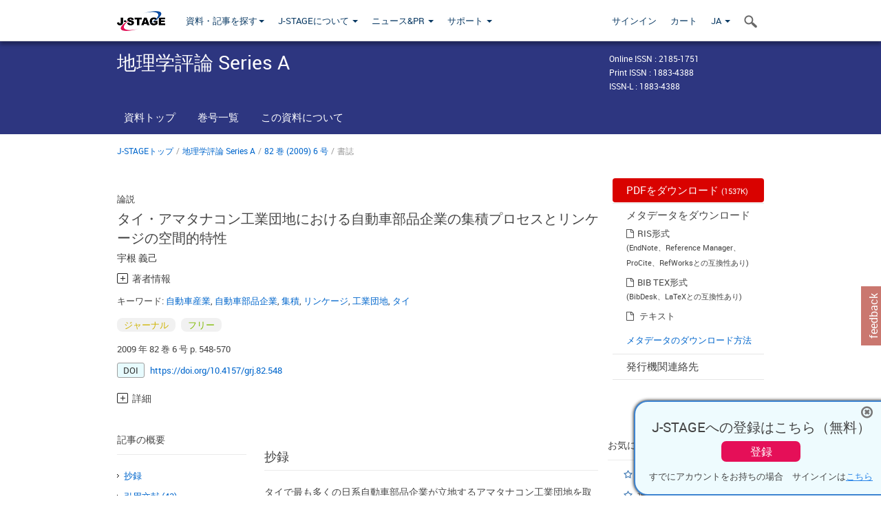

--- FILE ---
content_type: text/html;charset=utf-8
request_url: https://www.jstage.jst.go.jp/article/grj/82/6/82_6_548/_article/-char/ja/
body_size: 91769
content:
<!DOCTYPE html>
<html lang="ja" xmlns:mml="http://www.w3.org/1998/Math/MathML">
<head>



<!-- 2.3.8 -->
<meta charset="utf-8">
<meta http-equiv="X-UA-Compatible" content="IE=edge">
<meta name="format-detection" content="telephone=no">
<meta name="viewport" content="width=device-width, initial-scale=1.0, maximum-scale=1.0, user-scalable=no">
<meta name="description" content="J-STAGE">
<meta name="citation_journal_title" content="地理学評論 Series A" />
<meta name="citation_journal_abbrev" content="地理学評論" />
<meta name="citation_journal_abbrev" content="Geographical review of Japan series A" />
<meta name="citation_publisher" content="公益社団法人 日本地理学会" />
<meta name="citation_author" content="宇根 義己" />
<meta name="citation_author_institution" content="広島大学大学院文学研究科" />
<meta name="citation_title" content="タイ・アマタナコン工業団地における自動車部品企業の集積プロセスとリンケージの空間的特性" />
<meta name="citation_publication_date" content="2009/11/01" />
<meta name="citation_online_date" content="2011/08/25" />
<meta name="citation_volume" content="82" />
<meta name="citation_issue" content="6" />
<meta name="citation_firstpage" content="548" />
<meta name="citation_lastpage" content="570" />
<meta name="citation_doi" content="10.4157/grj.82.548" />
<meta name="citation_fulltext_world_readable" content="" />
<meta name="citation_pdf_url" content="https://www.jstage.jst.go.jp/article/grj/82/6/82_6_548/_pdf" />
<meta name="citation_issn" content="1883-4388" />
<meta name="citation_issn" content="2185-1751" />
<meta name="citation_language" content="ja" />
<meta name="citation_keywords" content="automotive industry" />
<meta name="citation_keywords" content="自動車産業" />
<meta name="citation_keywords" content="automotive parts firms" />
<meta name="citation_keywords" content="自動車部品企業" />
<meta name="citation_keywords" content="agglomeration" />
<meta name="citation_keywords" content="集積" />
<meta name="citation_keywords" content="linkages" />
<meta name="citation_keywords" content="リンケージ" />
<meta name="citation_keywords" content="industrial estate" />
<meta name="citation_keywords" content="工業団地" />
<meta name="citation_keywords" content="Thailand" />
<meta name="citation_keywords" content="タイ" />
<meta name="citation_reference" content="アイアールシー 2002. 『トヨタ自動車グループの実態　2002年版』アイアールシー." />
<meta name="citation_reference" content="植木真理子 2002. 『経営技術の国際移転と人材育成――日タイ合弁自動車企業の実証分析』文眞堂." />
<meta name="citation_reference" content="上田曜子 2007. 日本の直接投資とタイの自動車部品メーカーの形成. 経済学論叢（同志社大学） 58: 531&ndash;561." />
<meta name="citation_reference" content="宇根義己 2006. タイにおける日系自動車産業の外延的拡大とその集積構造. 経済地理学年報 52: 113&ndash;137." />
<meta name="citation_reference" content="岡橋秀典・友澤和夫 2000. インドの低開発地域における大規模工業開発と労働市場――マディヤ・プラデーシュ州ピータンプル工業成長センターの事例. 経済地理学年報 46: 225&ndash;245." />
<meta name="citation_reference" content="小田宏信 2005. 『現代日本の機械工業集積――ME技術革新期・グローバル化期における空間動態』古今書院." />
<meta name="citation_reference" content="小田宏信 2006. メトロマニラ南郊における日系製造業の集積・連関構造――ラグナテクノパーク進出企業の事例を中心に. 成蹊大学経済学部論集 37: 59&ndash;84." />
<meta name="citation_reference" content="夏　茂林 2006. 中国における日系自動車メーカーの部品調達の空間的特性――広州本田を例として. 地域地理研究 11: 1&ndash;6." />
<meta name="citation_reference" content="川端基夫・石筒　覚 1998. アジアの工業団地と日系総合商社の開発手法. 川端基夫・宮永昌男編『大競争時代の「モノづくり」拠点――工業団地のサバイバル戦略』 174&ndash;194. 新評論." />
<meta name="citation_reference" content="北村嘉行 2005. 中国東北の自動車工業生産地域構造. 竹内淳彦編著『経済のグローバル化と産業地域』 193&ndash;204. 原書房." />
<meta name="citation_reference" content="久保文克 2001. タイ自動車産業の歴史的変遷と日系メーカー――通貨危機後の自動車大再編時代を迎えて. 久保文克編『タイ土着経済・社会の今日的位相――通貨危機をめぐる変容プロセス』 337&ndash;374. 中央大学出版部." />
<meta name="citation_reference" content="小湊浩二 1999. アジア経済圏内の中小企業――NIEs，ASEANにおける中小企業の位置と諸問題. 丸山惠也・佐護　譽・小林英夫編著『アジア経済圏と国際分業の進展』 85&ndash;105. ミネルヴァ書房." />
<meta name="citation_reference" content="酒井弘之 2005. タイにおける自動車部品製造業の集積. 小林英夫・竹野忠弘編『東アジア自動車部品産業のグローバル連携』 137&ndash;169. 文眞堂." />
<meta name="citation_reference" content="塩沢由典 1982. タイ自動車工業にみる日本の部品企業展開. 宮崎義一編『多国籍企業の研究』 172&ndash;241. 筑摩書房." />
<meta name="citation_reference" content="下川浩一 2004. 『グローバル自動車産業経営史』有斐閣." />
<meta name="citation_reference" content="関　満博編 2006. 『中国自動車タウンの形成――広東省広州市花都区の発展戦略』新評論." />
<meta name="citation_reference" content="高橋与志・黒川基裕 2007. 途上国企業の製品開発能力構築過程におけるQCD管理能力向上の効果――タイ系自動車部品メーカーを事例として. 国際ビジネス研究学会年報 13: 69&ndash;81." />
<meta name="citation_reference" content="友澤和夫 1991. インド自動車産業の新展開――日系企業の進出を中心として. 経済地理学年報 37: 313&ndash;333." />
<meta name="citation_reference" content="友澤和夫 1997. インド・ピータンプル工業成長センターにおける工業立地の展開と生産システム. 岡橋秀典編『インドにおける工業化の新展開と地域構造の変容――マディヤ・プラデーシュ州ピータンプル工業成長センターの事例』 27&ndash;60. 広島大学総合地誌研究資料センター." />
<meta name="citation_reference" content="友澤和夫 1998. インド自動車部品産業の成長とその空間構造. 森川　洋編著『都市と地域構造』 377&ndash;396. 大明堂." />
<meta name="citation_reference" content="友澤和夫 1999. デリー首都圏における自動車工業の集積とその地域構造――ノイダ，グレーター・ノイダを事例として. 経済地理学年報 45: 1&ndash;20." />
<meta name="citation_reference" content="友澤和夫 2003. アジアにおける自動車産業の新展開――東南アジア～インドを中心に. 地誌研年報 12: 9&ndash;32." />
<meta name="citation_reference" content="友澤和夫 2004. インドにおける日系自動車企業の立地と生産システムの構築――トヨタ・キルロスカ・モーター社を事例として. 地理学評論 77: 628&ndash;646." />
<meta name="citation_reference" content="友澤和夫 2007. 本田技研のインド二輪車事業にみる競争関係とデリー一極集中. 地理科学 62: 1&ndash;20." />
<meta name="citation_reference" content="長尾謙吉・上田義朗・水野真彦・筒井一伸 1999. ベトナム，ハノイ近郊の日系自動車組立・部品工場見学記録. 大阪市立大学経済研究所ワーキングペーパー No. 9903: 1&ndash;26." />
<meta name="citation_reference" content="中川聡史 2003. グローバル化にともなうバンコク大都市地域における人口移動と人口構造の変化. 国民経済雑誌 188(2): 79&ndash;99." />
<meta name="citation_reference" content="中川聡史 2005. バンコクおよびその近郊地域における近年の人口変化――郊外化・工場立地分散・人口女性化. 石川義孝編著『アジア太平洋地域の人口移動』 155&ndash;177. 明石書店." />
<meta name="citation_reference" content="ノパドン, P.・大津宏康・ナタポム, S.・高橋健二 2005. バンコクにおける地下水揚水に伴う地盤沈下. 土と基礎 53(2): 16&ndash;18." />
<meta name="citation_reference" content="バンコク日本人商工会議所 2003. 『タイ国経済概況』バンコク日本人商工会議所." />
<meta name="citation_reference" content="東　茂樹 1995. タイの自動車産業――保護育成から自由化へ. アジ研ワールド・トレンド 4: 39&ndash;48." />
<meta name="citation_reference" content="藤川昇悟 2001. 地域的集積におけるリンケージと分工場――九州・山口の自動車産業集積を事例として. 経済地理学年報 47: 83&ndash;100." />
<meta name="citation_reference" content="藤本隆宏 1998. サプライヤー・システムの構造・機能・発生. 藤本隆宏・西口敏宏・伊藤秀史編『サプライヤー・システム――新しい企業間関係を創る』 41&ndash;70. 有斐閣." />
<meta name="citation_reference" content="宮川泰夫 1986. アセアンの工業化と日系企業の進出形態. 地理学報告（愛知教育大） 62: 19&ndash;35." />
<meta name="citation_reference" content="宮本謙介 2005. タイ日系企業の労働市場――バンコク首都圏の事例分析. 経済学研究（北海道大学） 55: 207&ndash;221." />
<meta name="citation_reference" content="八幡成美・水野順子 1988. 『日系進出企業と現地企業との企業間分業構造と技術移転――タイの自動車産業を事例として』アジア経済研究所." />
<meta name="citation_reference" content="Depner, H. and Bathelt, H. 2005. Exporting the German model: The establishment of a new automobile industry cluster in Shanghai. Economic Geography 81: 53&ndash;81." />
<meta name="citation_reference" content="Ivarsson, I. and Alvstam, C. G. 2005. The effect of spatial proximity on technology transfer from TNCs to local suppliers in developing countries: The case of AB Volvo in Asia and Latin America. Economic Geography 81: 83&ndash;111." />
<meta name="citation_reference" content="Lecler, Y. 2002. The cluster role in the development of the Thai car industry. International Journal of Urban and Regional Research 26: 799&ndash;814." />
<meta name="citation_reference" content="Lee, Y. S. 2003. Lean production systems, labor unions, and greenfield locations of the Korean new auto assembly plants and their suppliers. Economic Geography 79: 321&ndash;339." />
<meta name="citation_reference" content="&Oacute;hUallach&aacute;in, B. and Wasserman, D. 1999. Vertical integration in a lean supply chain: Brazilian automobile component parts. Economic Geography 75: 21&ndash;42." />
<meta name="citation_reference" content="Ramalho, J. R. and Santana, M. A. 2002. VW's modular system and workers' organization in Resende, Brazil. International Journal of Urban and Regional Research 26: 756&ndash;766." />
<meta name="citation_reference" content="Scott, A. J. 1988. New Industrial Spaces. London: Pion." />
<meta name="citation_reference" content="Sinsakul, S. 1992. Evidence of Quaternary sea level changes in the coastal areas of Thailand: A review. Journal of Southeast Asian Earth Sciences 7(1): 23&ndash;37." />
<meta name="dc.identifier" content="10.4157/grj.82.548" />
<meta name="journal_code" content="grj" />
<meta name="journal_title" content="地理学評論 Series A" />
<meta name="journal_abbrev" content="地理学評論" />
<meta name="publisher" content="公益社団法人 日本地理学会" />
<meta name="authors" content="宇根 義己" />
<meta name="authors_institutions" content="広島大学大学院文学研究科" />
<meta name="title" content="タイ・アマタナコン工業団地における自動車部品企業の集積プロセスとリンケージの空間的特性" />
<meta name="publication_date" content="2009/11/01" />
<meta name="online_date" content="2011/08/25" />
<meta name="volume" content="82" />
<meta name="issue" content="6" />
<meta name="firstpage" content="548" />
<meta name="lastpage" content="570" />
<meta name="doi" content="10.4157/grj.82.548" />
<meta name="fulltext_world_readable" content="" />
<meta name="pdf_url" content="https://www.jstage.jst.go.jp/article/grj/82/6/82_6_548/_pdf" />
<meta name="print_issn" content="1883-4388" />
<meta name="online_issn" content="2185-1751" />
<meta name="issn_l" content="1883-4388" />
<meta name="language" content="ja" />
<meta name="keywords" content="自動車産業" />
<meta name="keywords" content="自動車部品企業" />
<meta name="keywords" content="集積" />
<meta name="keywords" content="リンケージ" />
<meta name="keywords" content="工業団地" />
<meta name="keywords" content="タイ" />
<meta name="abstract" content="タイで最も多くの日系自動車部品企業が立地するアマタナコン工業団地を取り上げ，企業集積のプロセスとリンケージの特性を明らかにした．まず，当団地の立地戦略において，バンコク都心部から通勤可能である上，政府機関の地域別税制恩典制度においてバンコク大都市圏よりも厚い恩典が享受できる点が企業に評価された．当団地には量産型車種を生産する自動車工場が立地していない．だが，1990年代以降の自動車工業地域の拡大に伴い，当団地がその中央部に位置するようになり，物流コストの低減を重視する部品企業の立地が促進した．さらにアジア通貨危機後は，団地内のエンジン工場の生産拡大に対応してエンジン部品企業が立地した．また，日本人・商社の関与による大規模開発が当団地に安心感と知名度をもたらし，農村地域からの労働力と日系企業を引きつけた．以上のプロセスにより当団地に企業集積が形成された．国内のリンケージは，複数の自動車企業や垂直的・水平的関係にある企業との間に形成されている．リンケージを空間的にみると，日系企業が集中する特定の工業団地間を中心としており，団地内リンケージは限定的である．" />
<meta name="references" content="アイアールシー 2002. 『トヨタ自動車グループの実態　2002年版』アイアールシー." />
<meta name="references" content="植木真理子 2002. 『経営技術の国際移転と人材育成――日タイ合弁自動車企業の実証分析』文眞堂." />
<meta name="references" content="上田曜子 2007. 日本の直接投資とタイの自動車部品メーカーの形成. 経済学論叢（同志社大学） 58: 531&ndash;561." />
<meta name="references" content="宇根義己 2006. タイにおける日系自動車産業の外延的拡大とその集積構造. 経済地理学年報 52: 113&ndash;137." />
<meta name="references" content="岡橋秀典・友澤和夫 2000. インドの低開発地域における大規模工業開発と労働市場――マディヤ・プラデーシュ州ピータンプル工業成長センターの事例. 経済地理学年報 46: 225&ndash;245." />
<meta name="references" content="小田宏信 2005. 『現代日本の機械工業集積――ME技術革新期・グローバル化期における空間動態』古今書院." />
<meta name="references" content="小田宏信 2006. メトロマニラ南郊における日系製造業の集積・連関構造――ラグナテクノパーク進出企業の事例を中心に. 成蹊大学経済学部論集 37: 59&ndash;84." />
<meta name="references" content="夏　茂林 2006. 中国における日系自動車メーカーの部品調達の空間的特性――広州本田を例として. 地域地理研究 11: 1&ndash;6." />
<meta name="references" content="川端基夫・石筒　覚 1998. アジアの工業団地と日系総合商社の開発手法. 川端基夫・宮永昌男編『大競争時代の「モノづくり」拠点――工業団地のサバイバル戦略』 174&ndash;194. 新評論." />
<meta name="references" content="北村嘉行 2005. 中国東北の自動車工業生産地域構造. 竹内淳彦編著『経済のグローバル化と産業地域』 193&ndash;204. 原書房." />
<meta name="references" content="久保文克 2001. タイ自動車産業の歴史的変遷と日系メーカー――通貨危機後の自動車大再編時代を迎えて. 久保文克編『タイ土着経済・社会の今日的位相――通貨危機をめぐる変容プロセス』 337&ndash;374. 中央大学出版部." />
<meta name="references" content="小湊浩二 1999. アジア経済圏内の中小企業――NIEs，ASEANにおける中小企業の位置と諸問題. 丸山惠也・佐護　譽・小林英夫編著『アジア経済圏と国際分業の進展』 85&ndash;105. ミネルヴァ書房." />
<meta name="references" content="酒井弘之 2005. タイにおける自動車部品製造業の集積. 小林英夫・竹野忠弘編『東アジア自動車部品産業のグローバル連携』 137&ndash;169. 文眞堂." />
<meta name="references" content="塩沢由典 1982. タイ自動車工業にみる日本の部品企業展開. 宮崎義一編『多国籍企業の研究』 172&ndash;241. 筑摩書房." />
<meta name="references" content="下川浩一 2004. 『グローバル自動車産業経営史』有斐閣." />
<meta name="references" content="関　満博編 2006. 『中国自動車タウンの形成――広東省広州市花都区の発展戦略』新評論." />
<meta name="references" content="高橋与志・黒川基裕 2007. 途上国企業の製品開発能力構築過程におけるQCD管理能力向上の効果――タイ系自動車部品メーカーを事例として. 国際ビジネス研究学会年報 13: 69&ndash;81." />
<meta name="references" content="友澤和夫 1991. インド自動車産業の新展開――日系企業の進出を中心として. 経済地理学年報 37: 313&ndash;333." />
<meta name="references" content="友澤和夫 1997. インド・ピータンプル工業成長センターにおける工業立地の展開と生産システム. 岡橋秀典編『インドにおける工業化の新展開と地域構造の変容――マディヤ・プラデーシュ州ピータンプル工業成長センターの事例』 27&ndash;60. 広島大学総合地誌研究資料センター." />
<meta name="references" content="友澤和夫 1998. インド自動車部品産業の成長とその空間構造. 森川　洋編著『都市と地域構造』 377&ndash;396. 大明堂." />
<meta name="references" content="友澤和夫 1999. デリー首都圏における自動車工業の集積とその地域構造――ノイダ，グレーター・ノイダを事例として. 経済地理学年報 45: 1&ndash;20." />
<meta name="references" content="友澤和夫 2003. アジアにおける自動車産業の新展開――東南アジア～インドを中心に. 地誌研年報 12: 9&ndash;32." />
<meta name="references" content="友澤和夫 2004. インドにおける日系自動車企業の立地と生産システムの構築――トヨタ・キルロスカ・モーター社を事例として. 地理学評論 77: 628&ndash;646." />
<meta name="references" content="友澤和夫 2007. 本田技研のインド二輪車事業にみる競争関係とデリー一極集中. 地理科学 62: 1&ndash;20." />
<meta name="references" content="長尾謙吉・上田義朗・水野真彦・筒井一伸 1999. ベトナム，ハノイ近郊の日系自動車組立・部品工場見学記録. 大阪市立大学経済研究所ワーキングペーパー No. 9903: 1&ndash;26." />
<meta name="references" content="中川聡史 2003. グローバル化にともなうバンコク大都市地域における人口移動と人口構造の変化. 国民経済雑誌 188(2): 79&ndash;99." />
<meta name="references" content="中川聡史 2005. バンコクおよびその近郊地域における近年の人口変化――郊外化・工場立地分散・人口女性化. 石川義孝編著『アジア太平洋地域の人口移動』 155&ndash;177. 明石書店." />
<meta name="references" content="ノパドン, P.・大津宏康・ナタポム, S.・高橋健二 2005. バンコクにおける地下水揚水に伴う地盤沈下. 土と基礎 53(2): 16&ndash;18." />
<meta name="references" content="バンコク日本人商工会議所 2003. 『タイ国経済概況』バンコク日本人商工会議所." />
<meta name="references" content="東　茂樹 1995. タイの自動車産業――保護育成から自由化へ. アジ研ワールド・トレンド 4: 39&ndash;48." />
<meta name="references" content="藤川昇悟 2001. 地域的集積におけるリンケージと分工場――九州・山口の自動車産業集積を事例として. 経済地理学年報 47: 83&ndash;100." />
<meta name="references" content="藤本隆宏 1998. サプライヤー・システムの構造・機能・発生. 藤本隆宏・西口敏宏・伊藤秀史編『サプライヤー・システム――新しい企業間関係を創る』 41&ndash;70. 有斐閣." />
<meta name="references" content="宮川泰夫 1986. アセアンの工業化と日系企業の進出形態. 地理学報告（愛知教育大） 62: 19&ndash;35." />
<meta name="references" content="宮本謙介 2005. タイ日系企業の労働市場――バンコク首都圏の事例分析. 経済学研究（北海道大学） 55: 207&ndash;221." />
<meta name="references" content="八幡成美・水野順子 1988. 『日系進出企業と現地企業との企業間分業構造と技術移転――タイの自動車産業を事例として』アジア経済研究所." />
<meta name="references" content="Depner, H. and Bathelt, H. 2005. Exporting the German model: The establishment of a new automobile industry cluster in Shanghai. Economic Geography 81: 53&ndash;81." />
<meta name="references" content="Ivarsson, I. and Alvstam, C. G. 2005. The effect of spatial proximity on technology transfer from TNCs to local suppliers in developing countries: The case of AB Volvo in Asia and Latin America. Economic Geography 81: 83&ndash;111." />
<meta name="references" content="Lecler, Y. 2002. The cluster role in the development of the Thai car industry. International Journal of Urban and Regional Research 26: 799&ndash;814." />
<meta name="references" content="Lee, Y. S. 2003. Lean production systems, labor unions, and greenfield locations of the Korean new auto assembly plants and their suppliers. Economic Geography 79: 321&ndash;339." />
<meta name="references" content="&Oacute;hUallach&aacute;in, B. and Wasserman, D. 1999. Vertical integration in a lean supply chain: Brazilian automobile component parts. Economic Geography 75: 21&ndash;42." />
<meta name="references" content="Ramalho, J. R. and Santana, M. A. 2002. VW's modular system and workers' organization in Resende, Brazil. International Journal of Urban and Regional Research 26: 756&ndash;766." />
<meta name="references" content="Scott, A. J. 1988. New Industrial Spaces. London: Pion." />
<meta name="references" content="Sinsakul, S. 1992. Evidence of Quaternary sea level changes in the coastal areas of Thailand: A review. Journal of Southeast Asian Earth Sciences 7(1): 23&ndash;37." />
<meta name="access_control" content="フリー" />
<meta name="copyright" content="2009 社団法人日本地理学会" />
<meta name="twitter:card" content="summary" />
<meta name="twitter:site" content="@jstage_ej" />
<meta name="og:url" content="https://www.jstage.jst.go.jp/article/grj/82/6/82_6_548/_article/-char/ja/" />
<meta name="og:title" content="タイ・アマタナコン工業団地における自動車部品企業の集積プロセスとリンケージの空間的特性" />
<meta name="og:description" content="タイで最も多くの日系自動車部品企業が立地するアマタナコン工業団地を取り上げ，企業集積のプロセスとリンケージの特性を明らかにした．まず，当団地の立地戦略において，バンコク都心部から通勤可能である上，政府機関の地域別税制恩典制度においてバンコク大都市圏よりも厚い恩典が享受できる点が企業に評価された．当団 &hellip;" />
<meta name="og:site_name" content="J-STAGE" />
<meta name="og:image" content="https://www.jstage.jst.go.jp/html/images/common/SNS/J-STAGE_logo_sns.png" />

<link rel="icon" href="/favicon.ico" type="image/x-icon" />
<title>タイ・アマタナコン工業団地における自動車部品企業の集積プロセスとリンケージの空間的特性</title>
<link rel="stylesheet" href="/web/css/bootstrap3-wysiwyg5-color.css" />
<link rel="stylesheet" href="/web/css/bootstrap3-wysiwyg5.css" />
<link rel="stylesheet" href="/web/css/ranking.css?rn=2.3.8" />

<link rel="stylesheet" href="/web/css/bootstrap.min.css" />

<link rel="stylesheet" href="/web/css/style.css?rn=2.3.8"/>
<link rel="stylesheet" href="/web/css/common-elements-style.css?rn=2.3.8" />
<link rel="stylesheet" href="/web/css/jquery.treefilter.css" />
<link rel="stylesheet" href="/web/css/jplayer.blue.monday.css" />
<link rel="stylesheet" href="/web/css/main.css?rn=2.3.8" />

<link rel="stylesheet" media="print" href="/web/css/print.css" />

<!--[if lt IE 9]>

<script src="/web/js/html5shiv.min.js"></script>
<script src="/web/js/respond.min.js"></script>
<![endif]-->
<style type="text/css">
<!--
.navbar-default .navbar-nav>li>a {
		color: #093963;
		font-size: 13px!important;
}
.navbar-default .navbar-nav>li>a:hover ,
.navbar-default .navbar-nav>li>a:focus {
		color: #fff;
		font-size: 13px!important;
	background-color: #4679ac !important;
}
@media (max-width: 991px) {
.navbar-default .navbar-nav > li > a {
		clear: both;
		color: #fff;
		outline: 0 none;
		width: 250px;
}
.navbar-default .navbar-nav .dropdown-menu > li > a:hover,
.navbar-default .navbar-nav .dropdown-menu > li > a:focus {
		background: #444 none repeat scroll 0 0 !important;
		color: #fff !important;
}
}
.navbar-default .navbar-nav>li>a.referencemode {
		color: #888888;
}
.navbar-default .navbar-nav>li>a.referencemode:hover ,
.navbar-default .navbar-nav>li>a.referencemode:focus {
		color: #888888;
		background-color: transparent !important;
}
b {
	font-weight: bold;
}
i {
	font-style: italic;
}
// -->
</style>
</head>
	<body class="body-offcanvas addition-pages">

	


<!-- HEADER :: START -->
<span class="noprint">
<header class="clearfix">
	<!-- NAVIGATION :: START -->
	<nav class="navbar navbar-default navbar-fixed-top ep-nav-shadow " >

						
		<div class="container">
			<button type="button" class="navbar-toggle offcanvas-toggle" data-toggle="offcanvas" data-target="#js-bootstrap-offcanvas" style="float:left;"> <span class="sr-only">Toggle navigation</span> <span class="icon-bar">&nbsp;</span> <span class="icon-bar">&nbsp;</span> <span class="icon-bar">&nbsp;</span> </button>
			<!-- RIGHT NAV SEARCH :: BEGIN -->
			<div class="search-nav-block dropdown">
				<a href="javascript:;" class=""  data-toggle="collapse" data-target="#Search_nav"><i class="search-nav-icon"></i></a>
			</div>
			<!-- RIGHT NAV SEARCH :: END -->
			<!-- LOGO :: START -->
			<a class="navbar-brand ms-logowrap hm-logo-padding" href="https://www.jstage.jst.go.jp/browse/-char/ja">
				<img src="/web/images/J-STAGE_logo_A3.png" alt=""  style="margin-top:6px;" />
			</a>
			<!-- LOGO :: END -->
			<!-- HAMBURGER LEFT TO RIGHT SLIDE :: START -->
			<div class="offcanvas-left-wrap register-offcanvas-left-wrap">
								<div class="navbar-offcanvas navbar-offcanvas-touch navbar-offcanvas-fade" role="navigation" id="js-bootstrap-offcanvas">
					<div class="offcanvas-left-wrap">
						<div class="navbar-header">
							<a class="navbar-brand jst-homelink" href="https://www.jstage.jst.go.jp/browse/-char/ja">J-STAGE home</a>
							<button type="button" class="navbar-toggle offcanvas-toggle pull-right" data-toggle="offcanvas" data-target="#js-bootstrap-offcanvas" style="float:left;"> <img src="/web/images/edit-profile/icon-close-menu.png" alt=""></button>
						</div>
						<div class="offcanvas-nav-wrap">
							<ul class="nav navbar-nav">
																<li class="dropdown reponsive-menu"> <a href="#" class="dropdown-toggle" data-toggle="dropdown">資料・記事を探す<b class="caret"></b></a>
									<ul class="dropdown-menu ep-dropdown-menu">
										<li style="background:none !important;"><span class="topnav-dropdown-icon"><img src="/web/images/top-nav-dropdown-arrow.png" width="18" height="10" alt=""/></span></li>
										<li><a href="/journal/list/-char/ja">資料を探す：資料タイトルから</a></li>
										<li><a href="/journal/fields/-char/ja">資料を探す：分野から</a></li>
										<li><a href="/journal/publisher/-char/ja">資料を探す：発行機関から</a></li>
										<li><a href="/search/global/_search/-char/ja">記事を探す</a></li>
										<li><a href="https://jstagedata.jst.go.jp/" target="_blank" rel="noopener noreferrer">データを探す(J-STAGE Data) <img src="/web/images/information-tab2/bg-arrow-white.png" width="13" height="10" alt=""></a></li>
									</ul>
								</li>
																<li class="dropdown reponsive-menu"><a href="#" class="dropdown-toggle" data-toggle="dropdown">J-STAGEについて <b class="caret"></b></a>
									<ul class="dropdown-menu ep-dropdown-menu">
										<li style="background:none !important;"><span class="topnav-dropdown-icon"><img src="/web/images/top-nav-dropdown-arrow.png" width="18" height="10" alt=""/></span></li>
										<li><a href="https://www.jstage.jst.go.jp/static/pages/JstageOverview/-char/ja">J-STAGEの概要</a></li>
										<li><a href="https://www.jstage.jst.go.jp/static/pages/JstageServices/TAB1/-char/ja">各種サービス・機能</a></li>
										<li><a href="https://www.jstage.jst.go.jp/static/pages/PublicDataAboutJstage/-char/ja">公開データ</a></li>
										<li><a href="https://www.jstage.jst.go.jp/static/pages/TermsAndPolicies/ForIndividuals/-char/ja">利用規約・ポリシー</a></li>
 <li><a href="https://www.jstage.jst.go.jp/static/pages/ForPublishers/TAB1/-char/ja">新規登載の申し込み</a></li>									</ul>
								</li>

																<li class="dropdown reponsive-menu"><a href="#" class="dropdown-toggle" data-toggle="dropdown">ニュース&PR  <b class="caret"></b></a>
									<ul class="dropdown-menu ep-dropdown-menu">
										<li style="background:none !important;"><span class="topnav-dropdown-icon"><img src="/web/images/top-nav-dropdown-arrow.png" width="18" height="10" alt=""/></span></li>
										<li><a href="https://www.jstage.jst.go.jp/static/pages/News/TAB1/Current/Page1/-char/ja">お知らせ一覧</a></li>
 <li><a href="https://www.jstage.jst.go.jp/static/pages/News/TAB5/Page1/-char/ja">リリースノート</a></li> 										<li><a href="https://www.jstage.jst.go.jp/static/pages/News/TAB2/Page1/-char/ja">メンテナンス情報</a></li>
 <li><a href="https://www.jstage.jst.go.jp/static/pages/News/TAB4/Page1/-char/ja">イベント情報</a></li>  <li><a href="https://www.jstage.jst.go.jp/static/pages/News/TAB3/Page1/-char/ja">J-STAGEニュース</a></li> 										<li><a href="https://www.jstage.jst.go.jp/static/pages/News/TAB6/Page1/-char/ja">特集コンテンツ </a></li>
										<li><a href="https://www.jstage.jst.go.jp/static/pages/News/TAB7/Page1/-char/ja">各種広報媒体 </a></li>
									</ul>
								</li>
																<li class="dropdown reponsive-menu"><a href="#" class="dropdown-toggle" data-toggle="dropdown">サポート  <b class="caret"></b></a>
									<ul class="dropdown-menu ep-dropdown-menu">
										<li style="background:none !important;"><span class="topnav-dropdown-icon"><img src="/web/images/top-nav-dropdown-arrow.png" width="18" height="10" alt=""/></span></li>
 <li><a href="https://www.jstage.jst.go.jp/static/pages/InformationForSocieties/TAB1/-char/ja">J-STAGE登載機関用コンテンツ</a></li>  <li><a href="https://www.jstage.jst.go.jp/static/pages/GuidelineAndManuals/TAB1/-char/ja">登載ガイドライン・マニュアル</a></li> 										<li><a href="https://www.jstage.jst.go.jp/static/pages/ForReaders/-char/ja">閲覧者向けヘルプ</a></li>
										<li><a href="https://www.jstage.jst.go.jp/static/pages/RecommendedEnvironment/-char/ja">動作確認済みブラウザ</a></li>
 <li><a href="https://www.jstage.jst.go.jp/static/pages/FAQs/TAB2/-char/ja">FAQ</a></li> 										<li><a href="https://www.jstage.jst.go.jp/static/pages/Contact/-char/ja">お問い合わせ </a></li>
										<li><a href="https://www.jstage.jst.go.jp/static/pages/Sitemap/-char/ja">サイトマップ </a></li>
									</ul>
								</li>
																													<li class="reponsive-menu">
												<a href="/mylogin/-char/ja?sourceurl=https%3A%2F%2Fwww.jstage.jst.go.jp%2Farticle%2Fgrj%2F82%2F6%2F82_6_548%2F_article%2F-char%2Fja">サインイン</a>
										</li>
																		<li class="reponsive-menu">
											<li class="reponsive-menu"><a href="/cart/list/-char/ja?backurl=https%3A%2F%2Fwww.jstage.jst.go.jp%2Farticle%2Fgrj%2F82%2F6%2F82_6_548%2F_article%2F-char%2Fja" class="" >カート <img src="/web/images/edit-profile/icon-cart.png" alt=""></a>
									</li>
								<li class="dropdown reponsive-menu">
																		<a href="#" class="dropdown-toggle" data-toggle="dropdown"> JA  <img src="/web/images/edit-profile/icon-lang.png" alt=""> <b class="caret"></b></a>
									<ul class="dropdown-menu ep-dropdown-menu">
									<li style="background:none !important;"><span class="topnav-dropdown-icon"><img src="/web/images/top-nav-dropdown-arrow.png" width="18" height="10" alt=""/></span></li>
										<li><a href="javascript:;" onclick="doChangeLang('en')">English</a></li>
										<li><a href="javascript:;" onclick="doChangeLang('ja')">日本語</a></li>
									</ul>
								</li>
							</ul>
						</div>
						<div class="clearfix"></div>
					</div>
				</div>
								<ul class="nav navbar-nav offcanvas-left-display-none">
										<li class="dropdown"> <a href="#" class="dropdown-toggle" data-toggle="dropdown">資料・記事を探す<b class="caret"></b></a>
						<ul class="dropdown-menu ep-dropdown-menu">
							<li style="background:none !important;"><span class="topnav-dropdown-icon"><img src="/web/images/top-nav-dropdown-arrow.png" width="18" height="10" alt=""/></span></li>
							<li><a href="/journal/list/-char/ja">資料を探す：資料タイトルから</a></li>
							<li><a href="/journal/fields/-char/ja">資料を探す：分野から</a></li>
							<li><a href="/journal/publisher/-char/ja">資料を探す：発行機関から</a></li>
							<li><a href="/search/global/_search/-char/ja">記事を探す</a></li>
							<li><a href="https://jstagedata.jst.go.jp/" target="_blank" rel="noopener noreferrer">データを探す(J-STAGE Data) <img src="/web/images/information-tab2/bg-arrow.png" width="13" height="10" alt=""></a></li>
						</ul>
					</li>
										<li class="dropdown"><a href="#" class="dropdown-toggle" data-toggle="dropdown">J-STAGEについて <b class="caret"></b></a>
						<ul class="dropdown-menu ep-dropdown-menu">
							<li style="background:none !important;"><span class="topnav-dropdown-icon"><img src="/web/images/top-nav-dropdown-arrow.png" width="18" height="10" alt=""/></span></li>
							<li><a href="https://www.jstage.jst.go.jp/static/pages/JstageOverview/-char/ja">J-STAGEの概要</a></li>
							<li><a href="https://www.jstage.jst.go.jp/static/pages/JstageServices/TAB1/-char/ja">各種サービス・機能</a></li>
							<li><a href="https://www.jstage.jst.go.jp/static/pages/PublicDataAboutJstage/-char/ja">公開データ</a></li>
							<li><a href="https://www.jstage.jst.go.jp/static/pages/TermsAndPolicies/ForIndividuals/-char/ja">利用規約・ポリシー</a></li>
 <li><a href="https://www.jstage.jst.go.jp/static/pages/ForPublishers/TAB1/-char/ja">新規登載の申し込み</a></li>						</ul>
					</li>
										<li class="dropdown"><a href="#" class="dropdown-toggle" data-toggle="dropdown">ニュース&PR  <b class="caret"></b></a>
						<ul class="dropdown-menu ep-dropdown-menu">
							<li style="background:none !important;"><span class="topnav-dropdown-icon"><img src="/web/images/top-nav-dropdown-arrow.png" width="18" height="10" alt=""/></span></li>
							<li><a href="https://www.jstage.jst.go.jp/static/pages/News/TAB1/Current/Page1/-char/ja">お知らせ一覧</a></li>
 <li><a href="https://www.jstage.jst.go.jp/static/pages/News/TAB5/Page1/-char/ja">リリースノート</a></li> 							<li><a href="https://www.jstage.jst.go.jp/static/pages/News/TAB2/Page1/-char/ja">メンテナンス情報</a></li>
 <li><a href="https://www.jstage.jst.go.jp/static/pages/News/TAB4/Page1/-char/ja">イベント情報</a></li>  <li><a href="https://www.jstage.jst.go.jp/static/pages/News/TAB3/Page1/-char/ja">J-STAGEニュース</a></li> 							<li><a href="https://www.jstage.jst.go.jp/static/pages/News/TAB6/Page1/-char/ja">特集コンテンツ </a></li>
							<li><a href="https://www.jstage.jst.go.jp/static/pages/News/TAB7/Page1/-char/ja">各種広報媒体 </a></li>
						</ul>
					</li>
										<li class="dropdown"><a href="#" class="dropdown-toggle" data-toggle="dropdown">サポート  <b class="caret"></b></a>
						<ul class="dropdown-menu ep-dropdown-menu">
							<li style="background:none !important;"><span class="topnav-dropdown-icon"><img src="/web/images/top-nav-dropdown-arrow.png" width="18" height="10" alt=""/></span></li>
 <li><a href="https://www.jstage.jst.go.jp/static/pages/InformationForSocieties/TAB1/-char/ja">J-STAGE登載機関用コンテンツ</a></li>  <li><a href="https://www.jstage.jst.go.jp/static/pages/GuidelineAndManuals/TAB1/-char/ja">登載ガイドライン・マニュアル</a></li> 							<li><a href="https://www.jstage.jst.go.jp/static/pages/ForReaders/-char/ja">閲覧者向けヘルプ</a></li>
							<li><a href="https://www.jstage.jst.go.jp/static/pages/RecommendedEnvironment/-char/ja">動作確認済みブラウザ</a></li>
 <li><a href="https://www.jstage.jst.go.jp/static/pages/FAQs/TAB2/-char/ja">FAQ</a></li> 							<li><a href="https://www.jstage.jst.go.jp/static/pages/Contact/-char/ja">お問い合わせ </a></li>
							<li><a href="https://www.jstage.jst.go.jp/static/pages/Sitemap/-char/ja">サイトマップ </a></li>
						</ul>
					</li>
				</ul>
			</div>
			<!-- HAMBURGER LEFT TO RIGHT SLIDE :: END -->
			<div class="offcanvas-right-wrap register-offcanvas-right-wrap">
				<ul class="nav navbar-nav">
												<li class="">
								<a href="/mylogin/-char/ja?sourceurl=https%3A%2F%2Fwww.jstage.jst.go.jp%2Farticle%2Fgrj%2F82%2F6%2F82_6_548%2F_article%2F-char%2Fja" class="" >サインイン  </a>
						</li>
										<li class="">
							<li class=""><a href="/cart/list/-char/ja?backurl=https%3A%2F%2Fwww.jstage.jst.go.jp%2Farticle%2Fgrj%2F82%2F6%2F82_6_548%2F_article%2F-char%2Fja" class="" >カート </a>
					</li>
				<li class="dropdown">
					<a href="#" class="dropdown-toggle" data-toggle="dropdown">
 JA 					<b class="caret"></b>
					</a>
					<ul class="dropdown-menu ep-dropdown-menu" style="min-width: 80px;">
						<li style="background:none !important;"><span class="topnav-dropdown-icon"><img src="/web/images/top-nav-dropdown-arrow.png" width="18" height="10" alt=""></span></li>
						<li><a href="javascript:;" onclick="doChangeLang('en')">English</a></li>
						<li><a href="javascript:;" onclick="doChangeLang('ja')">日本語</a></li>
					</ul>
				</li>
				</ul>
			</div>
			<!-- RIGHT NAV SEARCH DROPDOWN :: BEGIN -->
			<ul class="dropdown-menu collapse ep-dropdown-menu search-dropdown-menu" id="Search_nav" style="max-width: 300px;">
				<li style="background:none !important;"><span class="topnav-dropdown-icon"></span></li>
				<li>
					<div class="col-md-24 edit-profile-form-control">
						<form action="/result/journal/-char/ja" method="get">
						<div class="input-group">
							<input name="globalSearchKey" type="text" class="form-control search-nav-input" placeholder="J-STAGE上のすべてのジャーナルを検索">
							<span class="input-group-btn search-btn">
							<button class="btn btn-default" type="submit"><i class="search-nav-icon"></i></button>
							</span>
						</div><!-- /input-group -->
						<a href="https://www.jstage.jst.go.jp/search/global/_search/-char/ja" class="advanced-search-link">詳細検索</a>
						</form>
					</div>
				</li>
			</ul>
			<!-- RIGHT NAV SEARCH DROPDOWN :: END -->

			<div class="clearfix"></div>
		</div>
	</nav>
	<!-- NAVIGATION :: END -->
</header>
</span>
<!-- HEADER :: END -->






<!-- JOURNAL INTRODUCTION :: START -->
<div id="page-content">
	<div id="journal-header-compact" class="secondlevel-tabnavigation-detail colorscheme09-normal">
		<div class="container">
			<div class="flt-left" style="width:100%; position:relative;">
				<div class="journal-name">地理学評論 Series A</div>

										<div id="journal-right-infosection" class="col-sm-6" style="padding-top:15px;">
						<div class="fs-12">
								Online ISSN : 2185-1751<br>
								Print ISSN : 1883-4388<br>
								ISSN-L : 1883-4388
						</div>
					</div>
				<div class="journal-tags-clearfix"></div>
			</div>
			<div class="clearfix"></div>
		</div>
	</div>
</div>
<!-- JOURNAL INTRODUCTION :: END -->

<!-- SECOND LEVEL TAB NAVIGATION :: START -->
<div class="colorscheme09-normal">
	<div class="container">
		<div id="second-level-nav-tabs">
			<ul class="nav nav-tabs">
				<li ><a href="https://www.jstage.jst.go.jp/browse/grj/-char/ja">資料トップ</a></li>
				<li ><a href="https://www.jstage.jst.go.jp/browse/grj/list/-char/ja">巻号一覧</a></li>
				<li ><a href="https://www.jstage.jst.go.jp/browse/grj/_pubinfo/-char/ja">この資料について</a></li>
			</ul>
		</div>
	</div>
</div>
<!-- SECOND LEVEL TAB NAVIGATION :: END --><div class="container">
	<div class="row">
		<div class="col-md-24">
					
	<!-- BREDCRUMBS :: START -->
		<ul class="global-breadcrumbs">
			<li><a href="https://www.jstage.jst.go.jp/browse/-char/ja">J-STAGEトップ</a></li>
			<li>/</li>
			<li><a href="https://www.jstage.jst.go.jp/browse/grj/-char/ja">地理学評論 Series A</a></li>
			<li> / </li>
			<li><a href='https://www.jstage.jst.go.jp/browse/grj/82/6/_contents/-char/ja'>82 巻 (2009) 6 号</a></li><li> / </li><li>書誌</li>
		</ul>
<div class="clearfix"></div>	<!-- BREDCRUMBS :: END -->		</div>
	</div>
	<div class="row">
		<!-- LEFT SECTION :: START -->
		<div class="col-md-18">
			<!-- #163を追加-->
			<div class="top-margin-2x bottom-margin-2x"></div>
			<div class="global-article-subtitle">論説</div>
			<div class="global-article-title">タイ・アマタナコン工業団地における自動車部品企業の集積プロセスとリンケージの空間的特性</div>
			<div class="global-article-inner-title"></div>
			<div class="global-authors-name-tags">         	<!--
						
					--><a name = "authorNmlist" id="authorNmList"></a><!--



									--><a href="https://www.jstage.jst.go.jp/search/global/_search/-char/ja?item=8&word=%E5%AE%87%E6%A0%B9+%E7%BE%A9%E5%B7%B1" class="customTooltip" title="宇根 義己, 広島大学大学院文学研究科"><span>宇根 義己</span></a><!--
	-->



			<div class="accordion_container">
				<div class="accordion_head plus-icn"name="authInfo" id="authInfo">著者情報</div>
				<div class="accordion_body new_accordion_body_style" style="display: none;">
					<ul class="accodion_body_ul">
						<li>
							<span style="font-size:1.1em">宇根 義己</span>
														<p class="accordion_affilinfo">
									広島大学大学院文学研究科
							</p>
						</li>
											</ul>
				</div>
			</div>
			<div class="corr-auth-sapopup-wrap" id="saPopup" style="display:none">
				<div class="corr-auth-sapopup-overlay" id="saWindow"></div>
				<div class="corr-auth-sapopup-inner">
					<div class="corr-auth-sapopup-cont">
						<div class="sapopup-title"><h4>責任著者(Corresponding author)</h4></div>

							<div class="subject-list subject-sapopup-list" >
								<div class="corr-auth-subject-li">
									<div class="corr-auth-subject-item" id="corrAuthMailContainer" style="display:none">
										<span class="fa fa-envelope outlook-share-icn"></span>
										<a id="corrAuthMail" class="bluelink-style"></a>
									</div>
								</div>
							</div>

							<div class="subject-list subject-sapopup-list" >
								<div class="corr-auth-subject-li">
									<div class="corr-auth-subject-item" id="corrAuthOrcidContainer" style="display:none">
										<img src="/web/images/id-logo.jpg" class="id-logo" alt="ORCID" />
										<a target="_blank" rel="noopener noreferrer" id="corrAuthOrcid" class="bluelink-style"></a>
									</div>
								</div>
							</div>
						</div>
					</div>
				</div>
</div>
			<div class="global-para">	キーワード:

		<a href="/search/global/_search/-char/ja?item=5&word=%E8%87%AA%E5%8B%95%E8%BB%8A%E7%94%A3%E6%A5%AD" class="bluelink-style">自動車産業</a>,

		<a href="/search/global/_search/-char/ja?item=5&word=%E8%87%AA%E5%8B%95%E8%BB%8A%E9%83%A8%E5%93%81%E4%BC%81%E6%A5%AD" class="bluelink-style">自動車部品企業</a>,

		<a href="/search/global/_search/-char/ja?item=5&word=%E9%9B%86%E7%A9%8D" class="bluelink-style">集積</a>,

		<a href="/search/global/_search/-char/ja?item=5&word=%E3%83%AA%E3%83%B3%E3%82%B1%E3%83%BC%E3%82%B8" class="bluelink-style">リンケージ</a>,

		<a href="/search/global/_search/-char/ja?item=5&word=%E5%B7%A5%E6%A5%AD%E5%9B%A3%E5%9C%B0" class="bluelink-style">工業団地</a>,

		<a href="/search/global/_search/-char/ja?item=5&word=%E3%82%BF%E3%82%A4" class="bluelink-style">タイ</a>
</div>
			<div class="global-tags"><span class="tags-wrap original-tag-style" title="ジャーナル">ジャーナル</span>
		<span class="tags-wrap freeaccess-tag-style" title="フリー">フリー</span>



</div>
			<p class="global-para">	2009 年
 82 巻
		6 号
		p. 548-570
</p>

				<div class="articleoverview-doi-wrap" id="fig-doi">	<span class="doi-icn">DOI</span>
	<a href="https://doi.org/10.4157/grj.82.548" class="bluelink-style" style="word-break:break-all">https://doi.org/10.4157/grj.82.548</a>
</div>
				<div class="articleoverview-doi-wrap"></div>
			<div class="top-margin-2x bottom-margin-2x"></div>
<div class="accordion_container">
	<div class="accordion_head plus-icn">詳細</div>
	<div class="accordion_body new_accordion_body_style" style="display: none;">
		<ul class="accodion_body_ul accodion_detail">
			<li>
				<span class="accodion_lic">発行日: 2009/11/01</span>
				<span class="accodion_lic">受付日: 2008/08/10</span>
				<span class="accodion_lic">J-STAGE公開日: 2011/08/25</span>
				<span class="accodion_lic">受理日: 2009/06/13</span>
				<span class="accodion_lic">
						早期公開日: -
				</span>
				<span class="accodion_lic">改訂日: -</span>
			</li>
		</ul>
	</div>
</div>
		</div>
		<!-- LEFT SECTION :: END -->
		<!-- RIGHT SECTION :: START -->
		<div class="col-md-6 print-non-disp">







<div id="third-level-navigation">
				<a href="https://www.jstage.jst.go.jp/article/grj/82/6/82_6_548/_pdf/-char/ja" class="thirdlevel-pdf-btn">
					PDFをダウンロード  <span class="download-file-size">(1537K)</span>
				</a>
			<span class="third-level-nav-divider"></span>
	<div class="third-level-sublinks">
		<span class="heading">メタデータをダウンロード</span>
			<span class="fa fa-file-o"></span><a href="https://www.jstage.jst.go.jp/AF06S010ShoshJkuDld?sryCd=grj&noVol=82&noIssue=6&kijiCd=82_6_548&kijiLangKrke=ja&kijiToolIdHkwtsh=AT0072&request_locale=JA">RIS形式</a>
			<p class="notice_mess">(EndNote、Reference Manager、ProCite、RefWorksとの互換性あり)</p>
			<div class="clearfix"> </div>
			<span class="fa fa-file-o"></span><a href="https://www.jstage.jst.go.jp/AF06S010ShoshJkuDld?sryCd=grj&noVol=82&noIssue=6&kijiCd=82_6_548&kijiLangKrke=ja&kijiToolIdHkwtsh=AT0073&request_locale=JA">BIB TEX形式</a>
			<p class="notice_mess">(BibDesk、LaTeXとの互換性あり)</p>
			<div class="clearfix"> </div>
		<span class="fa fa-file-o"></span> <a href="javascript:void(0);" onclick="downloadText('https://www.jstage.jst.go.jp/article/grj/82/6/82_6_548/_article/-char/ja'.replace('&amp;amp;','&'))">テキスト</a>
	<div class="clearfix"> </div>

		<a href="https://www.jstage.jst.go.jp/static/pages/HowToDownload/-char/ja" class="download-help-link bluelink-style">メタデータのダウンロード方法</a>
	</div>

	<a href="https://www.jstage.jst.go.jp/browse/grj/_pubinfo/-char/ja#information" class="thirdlevel-links">発行機関連絡先</a>
	<span class="third-level-nav-divider"></span>
</div>
		</div>
		<!-- RIGHT SECTION :: END -->
		<div class="clearfix"></div>
	</div>
</div>
<!-- ARTICLE OVERVIEW  INTRODUCTION :: END -->

<!-- ARTICLE OVERVIEW :: START -->
<div class="clearfix container">
	<!-- LEFT STICKY SIDEBAR :: START -->
	<div id="sticky-sidebar" class="print-non-disp">
		<div class="section-title-14">記事の概要</div>
		<!-- ARTICLE OVERVIEW LINKS :: START -->
		<nav id="article-overiew-section-links">
<nav id="article-overiew-section-links">
	<ul id="article-overiew-section-list">
			<li> <a href="#article-overiew-abstract-wrap" onClick="menueAnime('Abstract')" title="抄録" class="customTooltip">抄録</a></li>
			<li><a href="#article-overiew-references-wrap" onClick="menueAnime('References')" title="引用文献" class="customTooltip">引用文献 (43)</a></li>
		<li id="author-info-navi"><a href="#author-information-wrap" onClick="menueAnime('information')" title="著者関連情報" class="customTooltip ">著者関連情報</a></li>
				<li><a href="#citedby-wrap" onClick="menueAnime('Cited')" title="被引用文献" class="customTooltip ">被引用文献 (7)</a></li>
	</ul>
</nav>
		</nav>
		<!-- ARTICLE OVERVIEW LINKS :: END -->
		<!-- SHARING ICONS :: SMALL SET :: START -->
		<div id="sticky-sidebar-shareicons">
<div class="section-title-noborder-14">共有する</div>
<ul class="global-share-x-icons-list">
<li><a href="https://www.facebook.com/sharer/sharer.php?u=https%3A%2F%2Fdoi.org%2F10.4157%2Fgrj.82.548" target="_blank" rel="noopener noreferrer"><span class="fa fa-facebook facebook-share-icn"></span></a></li>
<li><a href="http://twitter.com/share?url=https%3A%2F%2Fdoi.org%2F10.4157%2Fgrj.82.548&text=J-STAGE+Articles+-+%E3%82%BF%E3%82%A4%E3%83%BB%E3%82%A2%E3%83%9E%E3%82%BF%E3%83%8A%E3%82%B3%E3%83%B3%E5%B7%A5%E6%A5%AD%E5%9B%A3%E5%9C%B0%E3%81%AB%E3%81%8A%E3%81%91%E3%82%8B%E8%87%AA%E5%8B%95%E8%BB%8A%E9%83%A8%E5%93%81%E4%BC%81%E6%A5%AD%E3%81%AE%E9%9B%86%E7%A9%8D%E3%83%97%E3%83%AD%E3%82%BB%E3%82%B9%E3%81%A8%E3%83%AA%E3%83%B3%E3%82%B1%E3%83%BC%E3%82%B8%E3%81%AE%E7%A9%BA%E9%96%93%E7%9A%84%E7%89%B9%E6%80%A7" target="_blank" rel="noopener noreferrer"><span class="twitter-share-icn" style="background:#000000;display:inline-block;font-size:20px;"><img src="/web/images/logo-white.png" width="16" height="16" alt="X"></img></span></a></li>
<li><a href="mailto:?body=%E5%9C%B0%E7%90%86%E5%AD%A6%E8%A9%95%E8%AB%96%20Series%20A%0A%0A%E3%82%BF%E3%82%A4%E3%83%BB%E3%82%A2%E3%83%9E%E3%82%BF%E3%83%8A%E3%82%B3%E3%83%B3%E5%B7%A5%E6%A5%AD%E5%9B%A3%E5%9C%B0%E3%81%AB%E3%81%8A%E3%81%91%E3%82%8B%E8%87%AA%E5%8B%95%E8%BB%8A%E9%83%A8%E5%93%81%E4%BC%81%E6%A5%AD%E3%81%AE%E9%9B%86%E7%A9%8D%E3%83%97%E3%83%AD%E3%82%BB%E3%82%B9%E3%81%A8%E3%83%AA%E3%83%B3%E3%82%B1%E3%83%BC%E3%82%B8%E3%81%AE%E7%A9%BA%E9%96%93%E7%9A%84%E7%89%B9%E6%80%A7%0A%0Ahttps%3A%2F%2Fdoi.org%2F10.4157%2Fgrj.82.548%0A"> <span class="fa fa-envelope outlook-share-icn"></span></a></li>
<li><a href="http://www.mendeley.com/import/?doi=10.4157/grj.82.548" target="_blank" rel="noopener noreferrer"><span class="mendeley-share-icn"><img src="/web/images/mendeley-share-icon.png" width="32" height="32" alt=""/>&nbsp;</span></a></li>
</ul>
		</div>
		<!-- SHARING ICONS :: SMALL SET :: END -->
	</div>
	<!-- LEFT STICKY SIDEBAR :: END -->

	<!-- RIGHT NON-STICKY SIDEBAR :: START -->
	<div class="non-sticky-content">
		<div id="non-sticky-content-leftsection">
			<div id="article-overiew-abstract-wrap">
			<!-- INNER SECTION :: START -->
<div class="section-title-18">抄録</div>
<div class="global-para-14">
タイで最も多くの日系自動車部品企業が立地するアマタナコン工業団地を取り上げ，企業集積のプロセスとリンケージの特性を明らかにした．まず，当団地の立地戦略において，バンコク都心部から通勤可能である上，政府機関の地域別税制恩典制度においてバンコク大都市圏よりも厚い恩典が享受できる点が企業に評価された．当団地には量産型車種を生産する自動車工場が立地していない．だが，1990年代以降の自動車工業地域の拡大に伴い，当団地がその中央部に位置するようになり，物流コストの低減を重視する部品企業の立地が促進した．さらにアジア通貨危機後は，団地内のエンジン工場の生産拡大に対応してエンジン部品企業が立地した．また，日本人・商社の関与による大規模開発が当団地に安心感と知名度をもたらし，農村地域からの労働力と日系企業を引きつけた．以上のプロセスにより当団地に企業集積が形成された．国内のリンケージは，複数の自動車企業や垂直的・水平的関係にある企業との間に形成されている．リンケージを空間的にみると，日系企業が集中する特定の工業団地間を中心としており，団地内リンケージは限定的である．
</div>
<div style="text-align:center;">
</div>
			</div>
			<!-- INNER SECTION :: END -->

			<!-- INNER SECTION :: START -->
			<div id="datarepo-wrap"></div>
			<input type="hidden" id="figshareArticleSearchUrl" value="https://api.figshare.com/v2/articles">
			<!-- INNER SECTION :: END -->

			<!-- INNER SECTION :: START -->
			<div id="article-overiew-references-wrap">
				<div class="section-title-18" style="display:none;">引用文献 (43)</div>
			</div>
			<!-- INNER SECTION :: END -->
			<!-- INNER SECTION :: START -->
			<div id="article-overiew-related-wrap">
				<div class="section-title-18" style="display:none;">関連文献 (0)</div>
			</div>
			<!-- INNER SECTION :: END -->
			<!-- INNER SECTION :: START -->
			<div id="figures-tables-wrap">
				<div class="section-title-noborder-18" style="display:none;">図 (0)</div>
			</div>
			<!-- INNER SECTION :: END -->
			<!-- INNER SECTION :: START -->
			<div id="author-information-wrap" style="">
				<div id="author_info_main">
					<div id="author_info_title" class="section-title-18" onClick="getAuthorList(this)">
					<img src="/web/images/data-services/J-GLOBAL.jpg" alt="" class="jglobal_img">
					<span id="author_info_label">著者関連情報</span></div>
					<div class="accordion_container">
						<div id="author_info_status"></div>
						<div id="author_info_contents"></div>
					</div>
				</div>
			</div>
			<!-- INNER SECTION :: END -->
			<!-- INNER SECTION :: START -->
			<div id="supplimentary-materials-wrap">
				<div class="section-title-18" style="display:none;">電子付録 (0)</div>
			</div>
			<!-- INNER SECTION :: END -->
			<!-- INNER SECTION :: START -->
			<div id="resultsanddiscussion-wrap">
				<div class="section-title-18" style="display:none;">成果一覧 ()</div>
			</div>
			<!-- INNER SECTION :: END -->
			<!-- INNER SECTION :: START -->
			<div id="citedby-wrap">
				<div class="section-title-18" style="display:none;">被引用文献 (7)</div>
			</div>
			<!-- INNER SECTION :: END -->
			<!-- INNER SECTION :: START -->
			<div id="jstage-external-links">
			</div>
			<!-- INNER SECTION :: END -->
			<!-- INNER SECTION :: START -->
			<div class="section-divider">
<div class="grey-txt-color fontsize12">
 &copy; 	2009 社団法人日本地理学会
</div>
			</div>
			<!-- INNER SECTION :: END -->
			<!-- INNER SECTION :: START -->
			<div id="article-navigation-links" class="print-non-disp">
<a href="https://www.jstage.jst.go.jp/article/grj/82/6/82_6_521/_article/-char/ja" class="next-icon colorscheme09-lighter">前の記事</a>
<a href="https://www.jstage.jst.go.jp/article/grj/82/6/82_6_571/_article/-char/ja" class="previous-icon colorscheme09-lighter">次の記事</a>
<div class="clearfix"> </div>			</div>
			<!-- INNER SECTION :: END -->
		</div>
		<div id="non-sticky-content-rightsection" class="print-non-disp">
			<!-- INNER SECTION :: START -->
<div class="section-divider">
	<div class="section-title-14">お気に入り & アラート</div>
	<ul class="star-list-style">
				<li><a href = "javascript:;" class = "add-favorites-articles" value= "1">お気に入りに追加</a></li>
				<li><a href = "javascript:;" class = "add-favorites-articles" value= "4">追加情報アラート</a></li>
				<li><a href =" javascript:;" class = "add-favorites-articles" value= "2">被引用アラート</a></li>
				<li><a href = "javascript:;" class = "add-favorites-articles" value= "3">認証解除アラート</a></li>
	</ul>
</div>
<form action = "/fav/articles/_insert/-char/ja" method = "get" id = "favorites-articles" name = "favorites-articles"></form>
<form action = "/fav/title/_insert/-char/ja" method = "get" id = "favorites-titles" name = "favorites-titles"></form>
<input type="hidden" name="sryCd" value="grj">
<input type="hidden" name="noVol" value="82">
<input type="hidden" name="noIssue" value="6">
<input type="hidden" name="kijiCd" value="82_6_548">
			<!-- INNER SECTION :: END -->
			<!-- INNER SECTION :: START -->
			<div id="related_articles_main">
				<div id="related_articles_title" class="section-title-14">
					<span onclick="getArticleJGID(this)" style="cursor: pointer;">
						<img src="/web/images/data-services/J-GLOBAL.jpg" alt="" class="jglobal_img_side">
						<div id="related_articles_label">
							<span style="display:inline-block; vertical-align:middle;">関連記事</span>
							<span id="glyphiconmenu" class="glyphicon glyphicon-menu-right"style="display:inline; vertical-align:middle;"></span>
						</div>
					</span>
				</div>
				<div class="accordion_container">
					<div id="related_articles_status"></div>
					<div id="related_articles_contents"></div>
				</div>
			</div>
			<!-- INNER SECTION :: END -->
			<div class="clearfix"></div>
			<br>
			<!-- ALTMETRIC WRAPPER :: END -->
			<div class="clearfix"></div>
			<!-- INNER SECTION :: START -->
<div class="section-title-14">閲覧履歴</div>
<ul class="common-list-style">
</ul>			<!-- INNER SECTION :: END -->
			<div class="clearfix"></div>
			<!-- INNER SECTION :: START -->
				<!-- INNER SECTION :: START -->
<div class='section-divider'>
<div class='section-title-14'>前身誌</div>
<p class='right-section-para'><a href='https://www.jstage.jst.go.jp/browse/grj1925/-char/ja'>地理学評論</a></p>
<p class='right-section-para'><a href='https://www.jstage.jst.go.jp/browse/grj1938/-char/ja'>地理</a></p>
<p class='right-section-para'><a href='https://www.jstage.jst.go.jp/browse/grj1984a/-char/ja'>地理学評論 Ser. A</a></p>
<p class='right-section-para'><a href='https://www.jstage.jst.go.jp/browse/grj1984b/-char/ja'>Geographical review of Japan, Series B</a></p>
<p class='right-section-para'><a href='https://www.jstage.jst.go.jp/browse/grj2002/-char/ja'>地理学評論</a></p>
</div>
<!-- INNER SECTION :: END -->
<!-- INNER SECTION :: START -->
<div class='section-divider'>
<div class='section-title-14'>後続誌</div>
<p class='right-section-para'><a href='https://www.jstage.jst.go.jp/browse/geogrevjapanb/-char/ja'>Geographical review of Japan series B</a></p>
</div>
<!-- INNER SECTION :: END -->

			<!-- INNER SECTION :: END -->
			<div class="clearfix"></div>
			<!-- SHARING ICONS :: BIG SET :: START -->

<div class="sticky-sidebar-shareicons-rightsection top-margin-2x">
	<div id="socialmedia-share-plugins" class="colorscheme09-lighter">
		<div class="sectionheading">このページを共有する</div>
		<ul class="share-icons-list">
		<li><a href="https://www.facebook.com/sharer/sharer.php?u=https%3A%2F%2Fdoi.org%2F10.4157%2Fgrj.82.548" target="_blank" rel="noopener noreferrer"><span class="fa fa-facebook facebook-share-icn"></span></a></li>
		<li><a href="http://twitter.com/share?url=https%3A%2F%2Fdoi.org%2F10.4157%2Fgrj.82.548&text=J-STAGE+Articles+-+%E3%82%BF%E3%82%A4%E3%83%BB%E3%82%A2%E3%83%9E%E3%82%BF%E3%83%8A%E3%82%B3%E3%83%B3%E5%B7%A5%E6%A5%AD%E5%9B%A3%E5%9C%B0%E3%81%AB%E3%81%8A%E3%81%91%E3%82%8B%E8%87%AA%E5%8B%95%E8%BB%8A%E9%83%A8%E5%93%81%E4%BC%81%E6%A5%AD%E3%81%AE%E9%9B%86%E7%A9%8D%E3%83%97%E3%83%AD%E3%82%BB%E3%82%B9%E3%81%A8%E3%83%AA%E3%83%B3%E3%82%B1%E3%83%BC%E3%82%B8%E3%81%AE%E7%A9%BA%E9%96%93%E7%9A%84%E7%89%B9%E6%80%A7" target="_blank" rel="noopener noreferrer"><span class="twitter-share-icn" style="background:#000000;display:inline-block;font-size:28px;"><img src="/web/images/logo-white.png" width="20" height="20" alt="X"></img></span></a></li>
		<li><a href="mailto:?body=%E5%9C%B0%E7%90%86%E5%AD%A6%E8%A9%95%E8%AB%96%20Series%20A%0A%0A%E3%82%BF%E3%82%A4%E3%83%BB%E3%82%A2%E3%83%9E%E3%82%BF%E3%83%8A%E3%82%B3%E3%83%B3%E5%B7%A5%E6%A5%AD%E5%9B%A3%E5%9C%B0%E3%81%AB%E3%81%8A%E3%81%91%E3%82%8B%E8%87%AA%E5%8B%95%E8%BB%8A%E9%83%A8%E5%93%81%E4%BC%81%E6%A5%AD%E3%81%AE%E9%9B%86%E7%A9%8D%E3%83%97%E3%83%AD%E3%82%BB%E3%82%B9%E3%81%A8%E3%83%AA%E3%83%B3%E3%82%B1%E3%83%BC%E3%82%B8%E3%81%AE%E7%A9%BA%E9%96%93%E7%9A%84%E7%89%B9%E6%80%A7%0A%0Ahttps%3A%2F%2Fdoi.org%2F10.4157%2Fgrj.82.548%0A"> <span class="fa fa-envelope outlook-share-icn"></span></a></li>
		<li><a href="http://www.mendeley.com/import/?doi=10.4157/grj.82.548" target="_blank" rel="noopener noreferrer"><span class="mendeley-share-icn"><img src="/web/images/mendeley-share-icon.png" width="32" height="32" alt=""/>&nbsp;</span></a></li>
		</ul>
	</div>
</div>
			<!-- SHARING ICONS :: BIG SET :: END -->
		</div>
		<!-- RIGHT NON-STICKY SIDEBAR :: END -->
	</div>
</div>
<!-- ARTICLE OVERVIEW :: END -->
<div class="clearfix"></div>

<!-- MODAL POPUP :: START -->
<!-- MODAL POPUP :: END -->



<!-- FOOTER :: START -->
<span class="noprint">
<footer class="footer-style2">
<div id="footer-strip" class="colorscheme09-lighter">
	<div class="container">
		編集・発行 社団法人日本地理学会
		<br>
		制作・登載者 （株）国際文献社
	</div>
</div>
<div class="footer-wrap print-non-disp">
	<a href="#0" class="take-on-top1">Top</a>
	<div class="container">
		<div class="footer-link-section">
						<div class="footer-link-heading">資料・記事を探す</div>
			<ul class="footer-link-list">
				<li><a href="/journal/list/-char/ja">資料を探す：資料タイトルから</a></li>
				<li><a href="/journal/fields/-char/ja">資料を探す：分野から</a></li>
				<li><a href="/journal/publisher/-char/ja">資料を探す：発行機関から</a></li>
				<li><a href="/search/global/_search/-char/ja">記事を探す</a></li>
				<li><a href="https://jstagedata.jst.go.jp/" target="_blank" rel="noopener noreferrer">データを探す(J-STAGE Data) <img src="/web/images/information-tab2/bg-arrow-white.png" width="13" height="10" alt=""></a></li>
			</ul>
		</div>

		<div class="footer-link-section">
						<div class="footer-link-heading">J-STAGEについて</div>
			<ul class="footer-link-list">
				<li><a href="https://www.jstage.jst.go.jp/static/pages/JstageOverview/-char/ja">J-STAGEの概要</a></li>
				<li><a href="https://www.jstage.jst.go.jp/static/pages/JstageServices/TAB1/-char/ja">各種サービス・機能</a></li>
				<li><a href="https://www.jstage.jst.go.jp/static/pages/PublicDataAboutJstage/-char/ja">公開データ</a></li>
				<li><a href="https://www.jstage.jst.go.jp/static/pages/TermsAndPolicies/ForIndividuals/-char/ja">利用規約・ポリシー</a></li>
 <li><a href="https://www.jstage.jst.go.jp/static/pages/ForPublishers/TAB1/-char/ja">新規登載の申し込み</a></li>			</ul>
		</div>
		<div class="footer-link-section">
						<div class="footer-link-heading">ニュース&PR</div>
			<ul class="footer-link-list">
				<li><a href="https://www.jstage.jst.go.jp/static/pages/News/TAB1/Current/Page1/-char/ja">お知らせ一覧</a></li>
 <li><a href="https://www.jstage.jst.go.jp/static/pages/News/TAB5/Page1/-char/ja">リリースノート</a></li> 				<li><a href="https://www.jstage.jst.go.jp/static/pages/News/TAB2/Page1/-char/ja">メンテナンス情報</a></li>
 <li><a href="https://www.jstage.jst.go.jp/static/pages/News/TAB4/Page1/-char/ja">イベント情報</a></li>  <li><a href="https://www.jstage.jst.go.jp/static/pages/News/TAB3/Page1/-char/ja">J-STAGEニュース</a></li> 				<li><a href="https://www.jstage.jst.go.jp/static/pages/News/TAB6/Page1/-char/ja">特集コンテンツ </a></li>
				<li><a href="https://www.jstage.jst.go.jp/static/pages/News/TAB7/Page1/-char/ja">各種広報媒体 </a></li>
			</ul>
		</div>
		<div class="footer-link-section">
						<div class="footer-link-heading">サポート</div>
			<ul class="footer-link-list">
 <li><a href="https://www.jstage.jst.go.jp/static/pages/InformationForSocieties/TAB1/-char/ja">J-STAGE登載機関用コンテンツ</a></li>  <li><a href="https://www.jstage.jst.go.jp/static/pages/GuidelineAndManuals/TAB1/-char/ja">登載ガイドライン・マニュアル</a></li> 				<li><a href="https://www.jstage.jst.go.jp/static/pages/ForReaders/-char/ja">閲覧者向けヘルプ</a></li>
				<li><a href="https://www.jstage.jst.go.jp/static/pages/RecommendedEnvironment/-char/ja">動作確認済みブラウザ</a></li>
 <li><a href="https://www.jstage.jst.go.jp/static/pages/FAQs/TAB2/-char/ja">FAQ</a></li> 				<li><a href="https://www.jstage.jst.go.jp/static/pages/Contact/-char/ja">お問い合わせ </a></li>
				<li><a href="https://www.jstage.jst.go.jp/static/pages/Sitemap/-char/ja">サイトマップ </a></li>
			</ul>
		</div>

		<div class="clearfix"></div>
				<div class="clearfix"></div>
	</div>
</div>
</footer>
</span>
<!-- FOOTER :: END -->
<!-- FEEDBACK BUTTON :: START -->
<span class="noprint print-non-disp">
<div id="right-feedback-btn"><a href="https://form2.jst.go.jp/s/jstage-feedback-ja" target="_blank" rel="noopener noreferrer">feedback</a></div>
</span>
<!-- FEEDBACK BUTTON :: END -->
<!-- TAKE ME TO TOP :: START -->
<a href="#0" class="take-on-top" style="z-index:inherit">Top</a>
<!-- TAKE ME TO TOP :: END -->

<!-- STICKY REGISTER TO J-STAGE HERE :: START -->
<div id="sticky-register-to-j-stage" class="sticky-register-to-j-stage print-non-disp" style="display:none;">
<span class="noprint">
<a href="javascript:;" class="sticky-register-to-j-stage-close" onclick="registerStickyClose();"><i class="fa fa-times-circle-o"></i></a>
</span>
<h3 class="register-for-free"><nobr>J-STAGEへの登録はこちら（無料）</nobr></h3>
<a href="/myregister/-char/ja" class="sticky-register-btn">登録</a>
<p class="register-for-already">すでにアカウントをお持ちの場合　サインインは<a href="/mylogin/-char/ja?sourceurl=https%3A%2F%2Fwww.jstage.jst.go.jp%2Farticle%2Fgrj%2F82%2F6%2F82_6_548%2F_article%2F-char%2Fja">こちら</a></p>
</div>
<!-- STICKY REGISTER TO J-STAGE HERE :: END -->
<script src="/web/js/jquery.min.js"></script>
<!-- Include all compiled plugins (below) -->
<script src="/web/js/bootstrap.js"></script>

<script src="/web/js/bootstrap.offcanvas.min.js"></script>

<script src="/web/js/bootstrap-tabdrop.min.js"></script>

<script src="/web/js/modernizr.js"></script>

	<script src="/web/js/jquery.hc-sticky.min.js"></script>

<script src="/web/js/jquery.touchSwipe.min.js"></script>

<script src="/web/js/jquery.advancedSlider.min.js"></script>

<script src="/web/js/jquery-navtoselect.min.js?rn=2.3.8"></script>

<script src="/web/js/jquery.treefilter.min.js"></script>

<script src="/web/js/jquery.jplayer.min.js"></script>

<script src="/web/js/jquery.coolfieldset.min.js"></script>

<script src="/web/js/select2.full.min.js"></script>

<script src="/web/js/prettify.min.js"></script>

<script src="/web/js/common.js?rn=2.3.8"></script>

<script src="/web/js/tableHeadFixe.min.js"></script>

<script src="/web/js/validation.js?rn=2.3.8"></script>


<script src="/web/js/jquery.hc-sticky.min.js"></script>
<script src="/web/js/jglobal_related_article_api.js?rn=2.3.8"></script>
<script src="/web/js/jglobal_author_info_api.js?rn=2.3.8"></script>

<script type="text/javascript" src="https://widgets.figshare.com/static/figshare.js"></script>
<script type="text/javascript" src="https://cdnjs.cloudflare.com/ajax/libs/mathjax/2.7.6/MathJax.js?config=MML_HTMLorMML"></script>


<script type="text/javascript" src="https://d1bxh8uas1mnw7.cloudfront.net/assets/embed.js"></script>
<script src="/web/js/new_plugin/slick/slick.js"></script>
<script src="/web/js/new_plugin/slick/slick.min.js"></script>
<script src="/web/js/favoriteAlerts.js"></script>
<script src="/web/js/downloadText.js"></script>
<script src="/web/js/articleHome_getArticleMenu.js?rn=2.3.8"></script>
<link rel="stylesheet" href="/web/css/lity.css" />
<script src="/web/js/lity.js"></script>

<script>
$(document).ready(function () {
if(('localStorage' in window) && (window.localStorage !== null)) {
	if(localStorage.getItem('C.regsticky') != 'off'){
	$('#sticky-register-to-j-stage').show();
	}
}
$('.dropdown-toggle').on('click', function(E) {
	$(this).find('.glyphicon').toggleClass("glyphicon-chevron-up");
	$(this).find('.glyphicon').toggleClass("glyphicon-chevron-down");
});
$('[data-toggle="tooltip"]').tooltip({});
$('.warningtooltip').tooltip();


	var header = 0;
	if ($('.navbar-fixed-top').length) {
		header = $('.navbar-fixed-top').eq(0).outerHeight();
	}
	$('#sticky-sidebar').hcSticky({
		responsive: true,
		followScroll: false,
		top:header + pheader + 5
	});

		$('#targetLink').click(function(){
		var rrkskMlAdrs = $('#targetLink').attr('href');
		rrkskMlAdrs = rrkskMlAdrs.replace('(at)','@');
		$('#targetLink').attr('href', rrkskMlAdrs);
	});

		$('#corrAuthMail').click(function(){
		var rrkskMlAdrs = $('#corrAuthMail').attr('href');
		rrkskMlAdrs = rrkskMlAdrs.replace('(at)','@');
		$('#corrAuthMail').attr('href', rrkskMlAdrs);
	});

		$('.licensedescription').find('a').each(function() {
		$(this).attr('target', '_blank');
		$(this).attr('rel', 'noopener noreferrer');
	});

		$('#saWindow').click(function(){
		$('#saPopup').attr('style', 'display:none;');
	});

	window.setTimeout( related_articles_invoke('','10.4157/grj.82.548','true','ja'), 100 );
	window.setTimeout( author_info_invoke('','10.4157/grj.82.548','true','true','true','false','ja'), 100 );


});
$(".journal-volume-dd").select2( {width: 'resolve'});
$(".journal-issue-dd").select2();
$('#facetsearch-header').facetsearch();
$('.facetsearch-subheader').facetsearch();
$(window).load(function(){
	$('.collapseall-icon').hide();
	$('.vol-link').click(function(e){
		e.stopPropagation();
	});
	$('.expandall-icon').click(function(){
		$(this).addClass('expand-inactive');
		$('.collapseall-icon').removeClass('collapse-inactive')
		$('.inner-content').slideDown();
		$('.content').each(function(index, element) {
			$(this).find('.expand').removeClass('collapse1');
		});
		$('.collapseall-icon').show();
		$('.expandall-icon').hide();
		$('.show_abstract').hide();
		$('.hide_abstract').show();
	});
	$('.collapseall-icon').addClass('collapse-inactive');
	$('.collapseall-icon').click(function(){
		$(this).addClass('collapse-inactive');
		$('.expandall-icon').removeClass('expand-inactive');
		$('.inner-content').slideUp();
		$('.content').each(function(index, element) {
			$(this).find('.expand').addClass('collapse1');
		});
		$('.expandall-icon').show();
		$('.collapseall-icon').hide();
		$('.show_abstract').show();
		$('.hide_abstract').hide();
	});
	$('.inner-content').hide();
	$(".expand a").click(function (e) {
		e.preventDefault();
		$(this).parent().toggleClass('collapse1');
		$(this).closest('.content').find('.inner-content').slideToggle().toggleClass('datapanel_opend');
		if(!$(this).closest('.content').find('.inner-content').hasClass("datapanel_opend")){
			$('div.collapseall-icon').removeClass('collapse-inactive');
		} else {
			$('div.collapseall-icon').addClass('collapse-inactive');
		}

		$(this).find('.show_abstract').toggle();
		$(this).find('.hide_abstract').toggle();

	});
});
$(".journal-volume-dd").select2();
$(".journal-issue-dd").select2();
$(".searchresults-noofpages-dropdown").select2({
	minimumResultsForSearch: Infinity
});
$(".search-browse-volissue-tabs a").click(function(event) {
	event.preventDefault();
	$(this).parent().addClass("current");
	$(this).parent().siblings().removeClass("current");
	var tab = $(this).attr("href");
	$(".searchbrowse-volissue-tab-content").not(tab).css("display", "none");
	$(tab).fadeIn();
});
$('.inner-content .abstract').each(function(){
	if ($(this).height() < 120) {
		$(this).find('.full-abstract').hide();
	}
});

if ( document.getElementById("selectedVol") != null ) {
	var pos = $("#selectedVol").position();
	$(".faceted-search-scrollwrap").scrollTop((pos.top - 50));
}
var ddd = [
];
$("#selectVol").bind("change", function() {
	var selectVol = $(":selected").val();
	if (selectVol == "") {
		$("#selectIssue").attr("disabled", "disabled");
	} else {
		var disabledAttr = $("#selectIssue").attr("disabled");
		if (typeof disabledAttr !== "undefined") {
			$("#selectIssue").removeAttr("disabled");
		}
	}
	$("#selectIssue").children().remove();
	$('#selectIssue').append($('<option>').html("").val(""));
	if (selectVol != "") {
		for (var idx in ddd) {
			var noVol = ddd[idx].noVol;
			if (noVol == selectVol) {
				var noIssueArry = ddd[idx].noIssue;
				for (i = 0; i < noIssueArry.length; i++) {
						$('#selectIssue').append($('<option>').html(noIssueArry[i] + "").val(noIssueArry[i]));
				}
				break;
			}
		}
	}
	$("#selectIssue").select2();
});
$("#mobileSelectVol").bind("change", function() {
	var selectVol = $("#mobileSelectVol option:selected").val();
	if (selectVol == "") {
		$("#mobileSelectIssue").attr("disabled", "disabled");
	} else {
		var disabledAttr = $("#mobileSelectIssue").attr("disabled");
		if (typeof disabledAttr !== "undefined") {
			$("#mobileSelectIssue").removeAttr("disabled");
		}
	}
	$("#mobileSelectIssue").children().remove();
	$('#mobileSelectIssue').append($('<option>').html("").val(""));
	if (selectVol != "") {
		for (var idx in ddd) {
			var noVol = ddd[idx].noVol;
			if (noVol == selectVol) {
				var noIssueArry = ddd[idx].noIssue;
				for (i = 0; i < noIssueArry.length; i++) {
						$('#mobileSelectIssue').append($('<option>').html(noIssueArry[i] + "").val(noIssueArry[i]));
				}
				break;
			}
		}
	}
	$("#mobileSelectIssue").select2();
});
$("#goBtn").bind("click", function() {
	var noVol = $("#selectVol").val();
	var noIssue = $("#selectIssue").val();
	var pageInput = $('#pageInput').val();
	if (pageInput === undefined) {
		pageInput = null;
	}
	return clickGoBtn("1", noVol, noIssue, pageInput);
});
$("#mobileGoBtn").bind("click", function() {
	var noVol = $("#mobileSelectVol").val();
	var noIssue = $("#mobileSelectIssue").val();
	var pageInput = $('#mobilePageInput').val();
	if (pageInput === undefined) {
		pageInput = null;
	}
	return clickGoBtn("2", noVol, noIssue, pageInput);
});
$(window).load(function(){
	try {
		var issueList1 = '';
		var issueOptions = jQuery('#selectIssue').children();
		if (issueOptions.length > 1) {
			for ( var i=1; i<issueOptions.length; i++ ){
				issueList1 = issueList1 + issueOptions.eq(i).val();
			}
		}
		var selectVol = $("#selectVol").val();
		var selectIssue = $("#selectIssue").val();
		if (selectVol != "") {
			for (var idx in ddd) {
				var noVol = ddd[idx].noVol;
				if (noVol == selectVol) {
					var issueList2 = '';
					var noIssueArry = ddd[idx].noIssue;
					for (i = 0; i < noIssueArry.length; i++) {
						issueList2 = issueList2 + noIssueArry[i];
					}
					if (issueList1 != issueList2) {
						$("#selectVol").trigger("change");
						$("#mobileSelectVol").trigger("change");
					}
				}
			}
		}
	} catch (e) {console.log("Exception : " + e);}
});
$(window).unload(function(){});
function pressEnter4GoBtn() {
	if (window.event.keyCode == 13) {
		$('#goBtn').trigger("click");
	}
}
function pressEnter4MobileGoBtn() {
	if (window.event.keyCode == 13) {
		$('#mobileGoBtn').trigger("click");
	}
}
function clickGoBtn(mode, noVol, noIssue, pageInput) {
	if (mode == "1") {
		$("#pageMessage01").css("display", "none");
		$("#pageMessage02").css("display", "none");
		$("#pageMessage03").css("display", "none");
	} else if (mode == "2") {
		$("#mobilePageMessage01").css("display", "none");
		$("#mobilePageMessage02").css("display", "none");
		$("#mobilePageMessage03").css("display", "none");
	}
	try {

		if ((noVol == null || noVol == "") && (noIssue == null || noIssue == "")){
				noVol = "98";
				noIssue = "1"
		}

		if (noIssue == null || noIssue == ""){
			noIssue = "0"
		}

		if (pageInput == null || pageInput == "") {
			var url = getUrl(noVol, noIssue);
			url = url.replace('repXXX', noVol);
			url = url.replace('repYYY', noIssue);
			document.location.href = url;
			return;
		}
		if (noVol == null) {
			if (mode == "1") {
				$("#pageMessage01").css("display", "block");
			} else if (mode == "2") {
				$("#mobilePageMessage01").css("display", "block");
			}
			return;
		}
		var jsonUrl = 'https://www.jstage.jst.go.jp/pageSearch/grj/repXXX/repYYY/repZZZ';
		jsonUrl = jsonUrl.replace('repXXX', noVol);
		jsonUrl = jsonUrl.replace('repYYY', noIssue);
		jsonUrl = jsonUrl.replace('repZZZ', pageInput);
		$.ajax({
			cache: false,
			type: 'GET',
			url: jsonUrl,
			dataType: 'json',
			contentType:'application/json',
			success: function(json) {
				var errorCd = json.errorCd;
				var redirectSryCd = json.redirectSryCd;
				var redirectNoVol = json.redirectNoVol;
				var redirectNoIssue = json.redirectNoIssue;
				var redirectCdArticle = json.redirectCdArticle;
				if (
						"0" == errorCd
						&& redirectSryCd != null && redirectSryCd != ''
						&& redirectNoVol != null && redirectNoVol != ''
						&& redirectNoIssue != null && redirectNoIssue != ''
						&& redirectCdArticle != null && redirectCdArticle != ''
				) {
					var shosiUrl = 'https://www.jstage.jst.go.jp/article/grj/repXXX/repYYY/repZZZ/_article/-char/ja';
					var urls = shosiUrl.match('(http.+/article/)([0-9a-z]+)(/repXXX.+)');
					if(urls.length == 4){
						shosiUrl = urls[1];
						shosiUrl += redirectSryCd;
						shosiUrl += urls[3];
					}
					shosiUrl = shosiUrl.replace('repXXX', redirectNoVol);
					shosiUrl = shosiUrl.replace('repYYY', redirectNoIssue);
					shosiUrl = shosiUrl.replace('repZZZ', redirectCdArticle);
					document.location.href = shosiUrl;
					return true;
				} else if ("1" == errorCd) {
					if (mode == "1") {
						$("#pageMessage02").css("display", "block");
					} else if (mode == "2") {
						$("#mobilePageMessage02").css("display", "block");
					}
				} else if ("2" == errorCd) {
					if (mode == "1") {
						$("#pageMessage03").css("display", "block");
					} else if (mode == "2") {
						$("#mobilePageMessage03").css("display", "block");
					}
				}
			}
		});
	} catch (e) {
	}
	return false;
}
function getUrl(noVol, noIssue) {
	return 'https://www.jstage.jst.go.jp/browse/grj/repXXX/repYYY/_contents/-char/ja';
}

var pheader = 0;
var header = 0;
if ($('.navbar-fixed-top').length) {
	header = $('.navbar-fixed-top').eq(0).outerHeight();
}
var adjustHeight = header + pheader - 10;
function menueAnime(title) {
	var position = '';
	switch (title){
		case 'Abstract':
			position = $('#article-overiew-abstract-wrap').offset().top - adjustHeight;
			break;
		case 'Datarepo':
			position = $('#datarepo-wrap').offset().top - adjustHeight;
			break;
		case 'Manuscript':
			position = $('#manuscript-wrap').offset().top - adjustHeight;
			break;
		case 'References':
			position = $('#article-overiew-references-wrap').offset().top - adjustHeight;
			break;
		case 'Relations':
			position = $('#article-overiew-related-wrap').offset().top - adjustHeight;
			break;
		case 'Figures':
			position = $('#figures-tables-wrap').offset().top - adjustHeight;
			break;
		case 'Results':
			position = $('#resultsanddiscussion-wrap').offset().top - adjustHeight;
			break;
		case 'information':
			position = $('#author-information-wrap').offset().top - adjustHeight;
			break;
		case 'Supplementary':
			position = $('#supplimentary-materials-wrap').offset().top - adjustHeight;
			break;
		case 'Cited':
			position = $('#citedby-wrap').offset().top - adjustHeight;
			break;
		case 'External':
			position = $('#jstage-external-links').offset().top - adjustHeight;
			break;
	}
	$('html, body').animate({scrollTop: position}, 1100);
	return false;
}

function authorContributionAnime(anchor) {
	var position = '';
	switch (anchor) {
		case 'authorContribution':
			$('#authInfo').next('.accordion_body').slideDown(300);
			$('#authInfo').removeClass('plus-icn');
			$('#authInfo').addClass('minus-icn');
			position = $('#authorContribution').offset().top - adjustHeight - 15;
			break;
		case 'authorNmList':
			position = $('#authorNmList').offset().top - adjustHeight - 15;
			break;
	}
	$('html, body').animate({scrollTop: position}, 1100);
	return false;
}

function corrAuthPopupClick(mail,orcid){

	if (!mail) {
		$('#corrAuthMailContainer').attr('style', 'display:none;');
	} else {
		$('#corrAuthMailContainer').attr('style', 'block');
		$('#corrAuthMail').text(mail);
		var mailAt = mail.replace('@','(at)')
		$('#corrAuthMail').attr('href','mailto:' + mailAt);
	}

	if (!orcid) {
		$('#corrAuthOrcidContainer').attr('style', 'display:none;');
	} else {
		$('#corrAuthOrcidContainer').attr('style', 'block');
		$('#corrAuthOrcid').attr('href',orcid)
		$('#corrAuthOrcid').text(orcid);
	}

	$('#saPopup').attr('style', 'block');
}

function callAjax(tabId, callback, errorCallback, last) {
	var jsonUrl = 'https://www.jstage.jst.go.jp/article/grj/82/6/82_6_548/_article/_tab/-char/ja?cdstat=&amp;amp;nologrec=';
	var revision = '';
	jsonUrl += '&tabId=' + tabId;
	if(revision != null){
		jsonUrl += '&revision=' + revision;
	}
	jsonUrl = jsonUrl.replace('&amp;amp;','&');
	if (!last) {
		$.ajax({
			cache: false,
			type: 'GET',
			url: jsonUrl,
			dataType: 'html',
			contentType:'text/html',
			success: callback,
			error: errorCallback,
			complete : function() {
				$('.loading-view').remove();
			}
		});
	} else {
		$.ajax({
			cache: false,
			type: 'GET',
			url: jsonUrl,
			dataType: 'html',
			contentType:'text/html',
			success: callback,
			error: errorCallback,
			complete : function() {
				$('.loading-view').remove();
			}
		});
	}
}

function createCallBack(idx) {
	if (idx >= ajaxCall.length) {
		return null;
	}
	var callback = function(data) {
		if (ajaxCall[idx].outerDivId === '') {
			$('#' + ajaxCall[idx].innerDivId).append(data);
		} else {
			var spritHtml = data.split('@@@');
			var str = '#' + ajaxCall[idx].innerDivId
			$('#' + ajaxCall[idx].innerDivId).append(spritHtml[0]);
			if (ajaxCall[idx].outerDivId == 'supplimentary-materials-modal') {
				$.getScript("/web/js/jquery.jplayer.min.js");
				dnsFlkApply();
			}
		}

		if (ajaxCall[idx].doPreparationForJPlayer === true) {
			dnsFlkApply();
		}

		replaceLicenseErrorBtn();
		addReferenceModeTooltipHandler('#' + ajaxCall[idx].innerDivId);

		idx++;
		if (idx < ajaxCall.length) {
			if (idx == ajaxCall.length - 1) {
				callAjax(ajaxCall[idx].tabId, createCallBack(idx), createErrorCallback(idx), true);
			} else {
				callAjax(ajaxCall[idx].tabId, createCallBack(idx), createErrorCallback(idx), false);
			}
		}
	}
	return callback;
}

function createErrorCallback(idx) {
	var errorCallback = function(data) {
		var errorMsg = '<div>データが取得できませんでした。</div>';
		if (ajaxCall[idx].outerDivId === '') {
			$('#' + ajaxCall[idx].innerDivId).after(errorMsg);
		} else {
			$('#' + ajaxCall[idx].innerDivId).after(errorMsg);
			if (ajaxCall[idx].outerDivId == 'supplimentary-materials-modal') {
				$.getScript("/web/js/jquery.jplayer.min.js");
				dnsFlkApply();
			}
		}

		if (ajaxCall[idx].doPreparationForJPlayer === true) {
			dnsFlkApply();
		}

		idx++;
		if (idx < ajaxCall.length) {
			if (idx == ajaxCall.length - 1) {
				callAjax(ajaxCall[idx].tabId, createCallBack(idx), createErrorCallback(idx), true);
			} else {
				callAjax(ajaxCall[idx].tabId, createCallBack(idx), createErrorCallback(idx), false);
			}
		}
	}
	return errorCallback;
}

var ajaxFlg = true;
var zhyoLbl = '0';
var inYuBnknLbl = '43';
var knrnkjLbl = '0';
var hinYuBnknLbl = '7';
var dnsFrkLbl = '0';
var seikLstLbl = '';
var datarepoLbl = '0';
var searching = '<div class = "loading-view"style="text-align: center;"><img src="/web/images/new_update/ajax-loader.gif" alt=""></div>'
var ajaxCall = [];
if (zhyoLbl !== null && zhyoLbl !== '' && zhyoLbl !== '0') {
	$('#figures-tables-wrap').find('.section-title-noborder-18').css('display', 'block');
	$('#figures-tables-wrap').append(searching);
	ajaxCall.push({
		'tabId' : 'ZHYO',
		'innerDivId' : 'figures-tables-wrap',
		'outerDivId' : '',
		'doPreparationForJPlayer' : true
	});
}
if (inYuBnknLbl !== null && inYuBnknLbl !== '' && inYuBnknLbl !== '0') {
	$('#article-overiew-references-wrap').find('.section-title-18').css('display', 'block');
	$('#article-overiew-references-wrap').append(searching);
	ajaxCall.push({
		'tabId' : 'INYUBNKN',
		'innerDivId' : 'article-overiew-references-wrap',
		'outerDivId' : ''
	});
}

if (knrnkjLbl !== null && knrnkjLbl !== '' && knrnkjLbl !== '0') {
	$('#article-overiew-related-wrap').find('.section-title-18').css('display', 'block');
	$('#article-overiew-related-wrap').append(searching);
	ajaxCall.push({
		'tabId' : 'KNRNKJ',
		'innerDivId' : 'article-overiew-related-wrap',
		'outerDivId' : ''
	});
}

if (hinYuBnknLbl !== null && hinYuBnknLbl !== '' && hinYuBnknLbl !== '0') {
	$('#citedby-wrap').find('.section-title-18').css('display', 'block');
	if(hinYuBnknLbl !== 'n/a'){
	$('#citedby-wrap').append(searching);
	ajaxCall.push({
		'tabId' : 'HINYUBNKN',
		'innerDivId' : 'citedby-wrap',
		'outerDivId' : ''
	});
	}
}

if (dnsFrkLbl !== null && dnsFrkLbl !== '' &&  dnsFrkLbl !== '0') {
	$('#supplimentary-materials-wrap').find('.section-title-18').css('display', 'block');
	$('#supplimentary-materials-wrap').append(searching);
	ajaxCall.push({
		'tabId' : 'DNSFRK',
		'innerDivId' : 'supplimentary-materials-wrap',
		'outerDivId' : 'supplimentary-materials-modal'
	});
}

if (seikLstLbl !== null && seikLstLbl !== '' && seikLstLbl !== '0') {
	$('#resultsanddiscussion-wrap').find('.section-title-18').css('display', 'block');
	$('#resultsanddiscussion-wrap').append(searching);
	ajaxCall.push({
		'tabId' : 'SEIKLST',
		'innerDivId' : 'resultsanddiscussion-wrap',
		'outerDivId' : ''
	});
}

if (datarepoLbl !== null && datarepoLbl !== '' && datarepoLbl != '0') {
	$('#datarepo-wrap').find('.section-title-18').css('display', 'block');
	$('#datarepo-wrap').append(searching);
	ajaxCall.push({
		'tabId' : 'DATAREPO',
		'innerDivId' : 'datarepo-wrap',
		'outerDivId' : ''
	});
}

switch (ajaxCall.length) {
	case 0:
		break;
	case 1:
		callAjax(ajaxCall[0].tabId, createCallBack(0), createErrorCallback(0), true);
		break;
	default:
		callAjax(ajaxCall[0].tabId, createCallBack(0), createErrorCallback(0), false);
		break;
}

function dnsFlkApply(){
	$('[id^=jp_container_]').each(function () {
		var vid= this.id;
		var result = vid.split( '_' );
		var no = result[result.length-1];

		var target_player = '#jquery_jplayer_' + no;
		var container = '#jp_container_' + no;
		var source = '#jp_source_' + no;
		if ($(target_player)) {
			var sourcename = $(source).val();
			$(target_player).jPlayer({
				ready: function () {
					$(this).jPlayer('setMedia', {
						m4v: sourcename
					});
				},
				play: function() { // To avoid both jPlayers playing together.
					$(this).jPlayer('pauseOthers');
				},
				errorAlerts: false,
				cssSelectorAncestor: container,
				swfPath: '/pub/lib/raspberry/jplayer/swf/',
				supplied: 'm4a,m4v,mp4'
			});
		}
	});
}

$(function () {
    $('div.altmetric-embed').on('altmetric:show', function () {
        $('#altmetric-widget').find('a').attr({
        	'target': '_blank',
        	'rel': 'noopener noreferrer'
        })
    });
});


	window.setTimeout( set_jglobalApikey_authorinformation('JDEkcmFzbXVzbGUkYmhyak4xSXJxbGVKbDN1YXNXZkdYMQ=='),100);
	window.setTimeout( set_jglobalApikey_relatedarticle('JDEkcmFzbXVzbGUkYmhyak4xSXJxbGVKbDN1YXNXZkdYMQ=='),100);


function registerStickyClose(){
	$("#sticky-register-to-j-stage").hide();
	if(('localStorage' in window) && (window.localStorage !== null)) {
		localStorage.setItem('C.regsticky', 'off');
	}
}
function doChangeLang(langKind){

	if (typeof changeLang == "function")  {
				changeLang(langKind);
		return;

	} else {
				var encStr = "";
		if(langKind == "ja") {
			encStr = "https%3A%2F%2Fwww.jstage.jst.go.jp%2Farticle%2Fgrj%2F82%2F6%2F82_6_548%2F_article%2F-char%2Fja";
		} else {
			encStr = "https%3A%2F%2Fwww.jstage.jst.go.jp%2Farticle%2Fgrj%2F82%2F6%2F82_6_548%2F_article%2F-char%2Fen";
		}
		location.href = decodeURIComponent(encStr);
		return;
	}
}
function hBack(){
		var ans;
		var ref = document.referrer;
		re = new RegExp(location.hostname,"i");
		if(ref.match(re)){
				ans = false;
		}else{
				ans = true
		}
		if(!ans){
			history.back();
		} else {
			location.href = "https://www.jstage.jst.go.jp/browse/-char/ja";
		}
}
</script>
</body>
</html>

--- FILE ---
content_type: text/html;charset=utf-8
request_url: https://www.jstage.jst.go.jp/article/grj/82/6/82_6_548/_article/_tab/-char/ja?cdstat=&nologrec=&tabId=INYUBNKN&revision=&_=1768823455433
body_size: 15042
content:
	<ul id="article-overview-references-list">


		<li>
				<span class="reference-num-txt" style="word-wrap:break-word">アイアールシー 2002. 『トヨタ自動車グループの実態　2002年版』アイアールシー.</span>
				<div class="clearfix"></div>
		</li>
		<br>


		<li>
				<span class="reference-num-txt" style="word-wrap:break-word">植木真理子 2002. 『経営技術の国際移転と人材育成――日タイ合弁自動車企業の実証分析』文眞堂.</span>
				<div class="clearfix"></div>
		</li>
		<br>


		<li>
				<span class="reference-num-txt" style="word-wrap:break-word">上田曜子 2007. 日本の直接投資とタイの自動車部品メーカーの形成. 経済学論叢（同志社大学） 58: 531&ndash;561.</span>
				<div class="clearfix"></div>
		</li>
		<br>


		<li>
				<span class="reference-num-txt" style="word-wrap:break-word">宇根義己 2006. タイにおける日系自動車産業の外延的拡大とその集積構造. 経済地理学年報 52: 113&ndash;137.</span>
				<div class="clearfix"></div>
		</li>
		<br>


		<li>
				<span class="reference-num-txt" style="word-wrap:break-word">岡橋秀典・友澤和夫 2000. インドの低開発地域における大規模工業開発と労働市場――マディヤ・プラデーシュ州ピータンプル工業成長センターの事例. 経済地理学年報 46: 225&ndash;245.</span>
				<div class="clearfix"></div>
		</li>
		<br>


		<li>
				<span class="reference-num-txt" style="word-wrap:break-word">小田宏信 2005. 『現代日本の機械工業集積――ME技術革新期・グローバル化期における空間動態』古今書院.</span>
				<div class="clearfix"></div>
		</li>
		<br>


		<li>
				<span class="reference-num-txt" style="word-wrap:break-word">小田宏信 2006. メトロマニラ南郊における日系製造業の集積・連関構造――ラグナテクノパーク進出企業の事例を中心に. 成蹊大学経済学部論集 37: 59&ndash;84.</span>
				<div class="clearfix"></div>
		</li>
		<br>


		<li>
				<span class="reference-num-txt" style="word-wrap:break-word">夏　茂林 2006. 中国における日系自動車メーカーの部品調達の空間的特性――広州本田を例として. 地域地理研究 11: 1&ndash;6.</span>
				<div class="clearfix"></div>
		</li>
		<br>


		<li>
				<span class="reference-num-txt" style="word-wrap:break-word">川端基夫・石筒　覚 1998. アジアの工業団地と日系総合商社の開発手法. 川端基夫・宮永昌男編『大競争時代の「モノづくり」拠点――工業団地のサバイバル戦略』 174&ndash;194. 新評論.</span>
				<div class="clearfix"></div>
		</li>
		<br>


		<li>
				<span class="reference-num-txt" style="word-wrap:break-word">北村嘉行 2005. 中国東北の自動車工業生産地域構造. 竹内淳彦編著『経済のグローバル化と産業地域』 193&ndash;204. 原書房.</span>
				<div class="clearfix"></div>
		</li>
		<br>


		<li>
				<span class="reference-num-txt" style="word-wrap:break-word">久保文克 2001. タイ自動車産業の歴史的変遷と日系メーカー――通貨危機後の自動車大再編時代を迎えて. 久保文克編『タイ土着経済・社会の今日的位相――通貨危機をめぐる変容プロセス』 337&ndash;374. 中央大学出版部.</span>
				<div class="clearfix"></div>
		</li>
		<br>


		<li>
				<span class="reference-num-txt" style="word-wrap:break-word">小湊浩二 1999. アジア経済圏内の中小企業――NIEs，ASEANにおける中小企業の位置と諸問題. 丸山惠也・佐護　譽・小林英夫編著『アジア経済圏と国際分業の進展』 85&ndash;105. ミネルヴァ書房.</span>
				<div class="clearfix"></div>
		</li>
		<br>


		<li>
				<span class="reference-num-txt" style="word-wrap:break-word">酒井弘之 2005. タイにおける自動車部品製造業の集積. 小林英夫・竹野忠弘編『東アジア自動車部品産業のグローバル連携』 137&ndash;169. 文眞堂.</span>
				<div class="clearfix"></div>
		</li>
		<br>


		<li>
				<span class="reference-num-txt" style="word-wrap:break-word">塩沢由典 1982. タイ自動車工業にみる日本の部品企業展開. 宮崎義一編『多国籍企業の研究』 172&ndash;241. 筑摩書房.</span>
				<div class="clearfix"></div>
		</li>
		<br>


		<li>
				<span class="reference-num-txt" style="word-wrap:break-word">下川浩一 2004. 『グローバル自動車産業経営史』有斐閣.</span>
				<div class="clearfix"></div>
		</li>
		<br>


		<li>
				<span class="reference-num-txt" style="word-wrap:break-word">関　満博編 2006. 『中国自動車タウンの形成――広東省広州市花都区の発展戦略』新評論.</span>
				<div class="clearfix"></div>
		</li>
		<br>


		<li>
				<span class="reference-num-txt" style="word-wrap:break-word">高橋与志・黒川基裕 2007. 途上国企業の製品開発能力構築過程におけるQCD管理能力向上の効果――タイ系自動車部品メーカーを事例として. 国際ビジネス研究学会年報 13: 69&ndash;81.</span>
				<div class="clearfix"></div>
		</li>
		<br>


		<li>
				<span class="reference-num-txt" style="word-wrap:break-word">友澤和夫 1991. インド自動車産業の新展開――日系企業の進出を中心として. 経済地理学年報 37: 313&ndash;333.</span>
				<div class="clearfix"></div>
		</li>
		<br>


		<li>
				<span class="reference-num-txt" style="word-wrap:break-word">友澤和夫 1997. インド・ピータンプル工業成長センターにおける工業立地の展開と生産システム. 岡橋秀典編『インドにおける工業化の新展開と地域構造の変容――マディヤ・プラデーシュ州ピータンプル工業成長センターの事例』 27&ndash;60. 広島大学総合地誌研究資料センター.</span>
				<div class="clearfix"></div>
		</li>
		<br>


		<li>
				<span class="reference-num-txt" style="word-wrap:break-word">友澤和夫 1998. インド自動車部品産業の成長とその空間構造. 森川　洋編著『都市と地域構造』 377&ndash;396. 大明堂.</span>
				<div class="clearfix"></div>
		</li>
		<br>


		<li>
				<span class="reference-num-txt" style="word-wrap:break-word">友澤和夫 1999. デリー首都圏における自動車工業の集積とその地域構造――ノイダ，グレーター・ノイダを事例として. 経済地理学年報 45: 1&ndash;20.</span>
				<div class="clearfix"></div>
		</li>
		<br>


		<li>
				<span class="reference-num-txt" style="word-wrap:break-word">友澤和夫 2003. アジアにおける自動車産業の新展開――東南アジア～インドを中心に. 地誌研年報 12: 9&ndash;32.</span>
				<div class="clearfix"></div>
		</li>
		<br>


		<li>
				<span class="reference-num-txt" style="word-wrap:break-word">友澤和夫 2004. インドにおける日系自動車企業の立地と生産システムの構築――トヨタ・キルロスカ・モーター社を事例として. 地理学評論 77: 628&ndash;646.</span>
				<div class="clearfix"></div>
		</li>
		<br>


		<li>
					<a class="bluelink-style" href="https://jlc.jst.go.jp/DN/JALC/00292856941?type=list&lang=ja&from=J-STAGE&dispptn=1" target="blank" rel="noopener noreferrer">
		<span class="reference-num-txt" style="word-wrap:break-word">友澤和夫 2007. 本田技研のインド二輪車事業にみる競争関係とデリー一極集中. 地理科学 62: 1&ndash;20.</span>
					</a>
		<div class="clearfix"></div>
		</li>
		<br>


		<li>
				<span class="reference-num-txt" style="word-wrap:break-word">長尾謙吉・上田義朗・水野真彦・筒井一伸 1999. ベトナム，ハノイ近郊の日系自動車組立・部品工場見学記録. 大阪市立大学経済研究所ワーキングペーパー No. 9903: 1&ndash;26.</span>
				<div class="clearfix"></div>
		</li>
		<br>


		<li>
				<span class="reference-num-txt" style="word-wrap:break-word">中川聡史 2003. グローバル化にともなうバンコク大都市地域における人口移動と人口構造の変化. 国民経済雑誌 188(2): 79&ndash;99.</span>
				<div class="clearfix"></div>
		</li>
		<br>


		<li>
				<span class="reference-num-txt" style="word-wrap:break-word">中川聡史 2005. バンコクおよびその近郊地域における近年の人口変化――郊外化・工場立地分散・人口女性化. 石川義孝編著『アジア太平洋地域の人口移動』 155&ndash;177. 明石書店.</span>
				<div class="clearfix"></div>
		</li>
		<br>


		<li>
				<span class="reference-num-txt" style="word-wrap:break-word">ノパドン, P.・大津宏康・ナタポム, S.・高橋健二 2005. バンコクにおける地下水揚水に伴う地盤沈下. 土と基礎 53(2): 16&ndash;18.</span>
				<div class="clearfix"></div>
		</li>
		<br>


		<li>
				<span class="reference-num-txt" style="word-wrap:break-word">バンコク日本人商工会議所 2003. 『タイ国経済概況』バンコク日本人商工会議所.</span>
				<div class="clearfix"></div>
		</li>
		<br>


		<li>
				<span class="reference-num-txt" style="word-wrap:break-word">東　茂樹 1995. タイの自動車産業――保護育成から自由化へ. アジ研ワールド・トレンド 4: 39&ndash;48.</span>
				<div class="clearfix"></div>
		</li>
		<br>


		<li>
				<span class="reference-num-txt" style="word-wrap:break-word">藤川昇悟 2001. 地域的集積におけるリンケージと分工場――九州・山口の自動車産業集積を事例として. 経済地理学年報 47: 83&ndash;100.</span>
				<div class="clearfix"></div>
		</li>
		<br>


		<li>
				<span class="reference-num-txt" style="word-wrap:break-word">藤本隆宏 1998. サプライヤー・システムの構造・機能・発生. 藤本隆宏・西口敏宏・伊藤秀史編『サプライヤー・システム――新しい企業間関係を創る』 41&ndash;70. 有斐閣.</span>
				<div class="clearfix"></div>
		</li>
		<br>


		<li>
				<span class="reference-num-txt" style="word-wrap:break-word">宮川泰夫 1986. アセアンの工業化と日系企業の進出形態. 地理学報告（愛知教育大） 62: 19&ndash;35.</span>
				<div class="clearfix"></div>
		</li>
		<br>


		<li>
				<span class="reference-num-txt" style="word-wrap:break-word">宮本謙介 2005. タイ日系企業の労働市場――バンコク首都圏の事例分析. 経済学研究（北海道大学） 55: 207&ndash;221.</span>
				<div class="clearfix"></div>
		</li>
		<br>


		<li>
				<span class="reference-num-txt" style="word-wrap:break-word">八幡成美・水野順子 1988. 『日系進出企業と現地企業との企業間分業構造と技術移転――タイの自動車産業を事例として』アジア経済研究所.</span>
				<div class="clearfix"></div>
		</li>
		<br>


		<li>
					<a class="bluelink-style" href="https://jlc.jst.go.jp/DN/JALC/00375925267?type=list&lang=ja&from=J-STAGE&dispptn=1" target="blank" rel="noopener noreferrer">
		<span class="reference-num-txt" style="word-wrap:break-word">Depner, H. and Bathelt, H. 2005. Exporting the German model: The establishment of a new automobile industry cluster in Shanghai. <i>Economic Geography</i> 81: 53&ndash;81.</span>
					</a>
		<div class="clearfix"></div>
		</li>
		<br>


		<li>
					<a class="bluelink-style" href="https://jlc.jst.go.jp/DN/JALC/00375925274?type=list&lang=ja&from=J-STAGE&dispptn=1" target="blank" rel="noopener noreferrer">
		<span class="reference-num-txt" style="word-wrap:break-word">Ivarsson, I. and Alvstam, C. G. 2005. The effect of spatial proximity on technology transfer from TNCs to local suppliers in developing countries: The case of AB Volvo in Asia and Latin America. <i>Economic Geography</i> 81: 83&ndash;111.</span>
					</a>
		<div class="clearfix"></div>
		</li>
		<br>


		<li>
					<a class="bluelink-style" href="https://jlc.jst.go.jp/DN/JALC/00375925281?type=list&lang=ja&from=J-STAGE&dispptn=1" target="blank" rel="noopener noreferrer">
		<span class="reference-num-txt" style="word-wrap:break-word">Lecler, Y. 2002. The cluster role in the development of the Thai car industry. <i>International Journal of Urban and Regional Research</i> 26: 799&ndash;814.</span>
					</a>
		<div class="clearfix"></div>
		</li>
		<br>


		<li>
					<a class="bluelink-style" href="https://jlc.jst.go.jp/DN/JALC/00375925298?type=list&lang=ja&from=J-STAGE&dispptn=1" target="blank" rel="noopener noreferrer">
		<span class="reference-num-txt" style="word-wrap:break-word">Lee, Y. S. 2003. Lean production systems, labor unions, and greenfield locations of the Korean new auto assembly plants and their suppliers. <i>Economic Geography</i> 79: 321&ndash;339.</span>
					</a>
		<div class="clearfix"></div>
		</li>
		<br>


		<li>
					<a class="bluelink-style" href="https://jlc.jst.go.jp/DN/JALC/00375925304?type=list&lang=ja&from=J-STAGE&dispptn=1" target="blank" rel="noopener noreferrer">
		<span class="reference-num-txt" style="word-wrap:break-word">&Oacute;hUallach&aacute;in, B. and Wasserman, D. 1999. Vertical integration in a lean supply chain: Brazilian automobile component parts. <i>Economic Geography</i> 75: 21&ndash;42.</span>
					</a>
		<div class="clearfix"></div>
		</li>
		<br>


		<li>
					<a class="bluelink-style" href="https://jlc.jst.go.jp/DN/JALC/00375925311?type=list&lang=ja&from=J-STAGE&dispptn=1" target="blank" rel="noopener noreferrer">
		<span class="reference-num-txt" style="word-wrap:break-word">Ramalho, J. R. and Santana, M. A. 2002. VW's modular system and workers' organization in Resende, Brazil. <i>International Journal of Urban and Regional Research</i> 26: 756&ndash;766.</span>
					</a>
		<div class="clearfix"></div>
		</li>
		<br>


		<li>
				<span class="reference-num-txt" style="word-wrap:break-word">Scott, A. J. 1988. <i>New Industrial Spaces</i>. London: Pion.</span>
				<div class="clearfix"></div>
		</li>
		<br>


		<li>
					<a class="bluelink-style" href="https://jlc.jst.go.jp/DN/JALC/00017254014?type=list&lang=ja&from=J-STAGE&dispptn=1" target="blank" rel="noopener noreferrer">
		<span class="reference-num-txt" style="word-wrap:break-word">Sinsakul, S. 1992. Evidence of Quaternary sea level changes in the coastal areas of Thailand: A review. <i>Journal of Southeast Asian Earth Sciences</i> 7(1): 23&ndash;37.</span>
					</a>
		<div class="clearfix"></div>
		</li>
		<br>
	</ul>


--- FILE ---
content_type: text/html;charset=utf-8
request_url: https://www.jstage.jst.go.jp/article/grj/82/6/82_6_548/_article/_tab/-char/ja?cdstat=&nologrec=&tabId=HINYUBNKN&revision=&_=1768823455434
body_size: 3215
content:

		<p class="global-para-14">
			<a href="https://jlc.jst.go.jp/DN/JALC/00385362922?type=list&lang=ja&from=J-STAGE&dispptn=1" target="_blank" rel="noopener noreferrer" class="bluelink-style">Fumihiko Seta. Decentralizing Policies and Actual Agglomerations of Manufacturing Locations under the Influence of Globalization. Journal of the City Planning Institute of Japan. 2011, Vol.46, No.1, p.108. </a>
		</p>

		<p class="global-para-14">
			<a href="https://jlc.jst.go.jp/DN/JLC/20123224855?type=list&lang=ja&from=J-STAGE&dispptn=1" target="_blank" rel="noopener noreferrer" class="bluelink-style">Asako KOIZUMI. Regional Impact of Multinational Corporation on the Peripheral Area in Emerging Economy : A Case Study of Japan-Russia Joint Automobile Manufacturing Project in Primorye Province, Russia. Geographical Space. 2018, Vol.11, No.2, p.95. </a>
		</p>

		<p class="global-para-14">
			<a href="https://jlc.jst.go.jp/DN/JALC/10021788948?type=list&lang=ja&from=J-STAGE&dispptn=1" target="_blank" rel="noopener noreferrer" class="bluelink-style">MATSUHASHI Koji, MIZUNO Masahiko, KASHIMA Hiroshi, et al. A Review of Geographical Studies on Manufacturing Industries in Japan. Geographical review of Japan series B. 2013, Vol.86, No.1, p.82. </a>
		</p>

		<p class="global-para-14">
			<a href="https://jlc.jst.go.jp/DN/JALC/10036087272?type=list&lang=ja&from=J-STAGE&dispptn=1" target="_blank" rel="noopener noreferrer" class="bluelink-style">ABE Yasuhisa, JING Hongmei. Localization and Product Feature Differentiation for a Japanese Electronic and Electric Parts Manufacturer: Case Study of Company A in Shanghai. Geographical review of Japan series A. 2014, Vol.87, No.3, p.248. </a>
		</p>

		<p class="global-para-14">
			<a href="https://jlc.jst.go.jp/DN/JLC/20129873651?type=list&lang=ja&from=J-STAGE&dispptn=1" target="_blank" rel="noopener noreferrer" class="bluelink-style">Yasuhisa ABE, Xujia LIN, Masatoki TAKASE. Distribution of the Dealer and Repair Parts Management System of a Japanese Multinational Car Manufacturer in China:. Annals of the Association of Economic Geographers. 2019, Vol.65, No.1, p.117. </a>
		</p>

		<p class="global-para-14">
			<a href="https://jlc.jst.go.jp/DN/JALC/10005062095?type=list&lang=ja&from=J-STAGE&dispptn=1" target="_blank" rel="noopener noreferrer" class="bluelink-style">SONG Mingjie, ABE Yasuhisa. Change in Ordering System and Locations of Suppliers in the Chinese Automobile Industry: Case Study of Geely Automobile. Geographical review of Japan series A. 2012, Vol.85, No.3, p.214. </a>
		</p>

		<p class="global-para-14">
			<a href="https://jlc.jst.go.jp/DN/JLC/20154004464?type=list&lang=ja&from=J-STAGE&dispptn=1" target="_blank" rel="noopener noreferrer" class="bluelink-style">宇根 義己. -. Annals of the Association of Economic Geographers. 2018, Vol.64, No.5, p.188. </a>
		</p>
